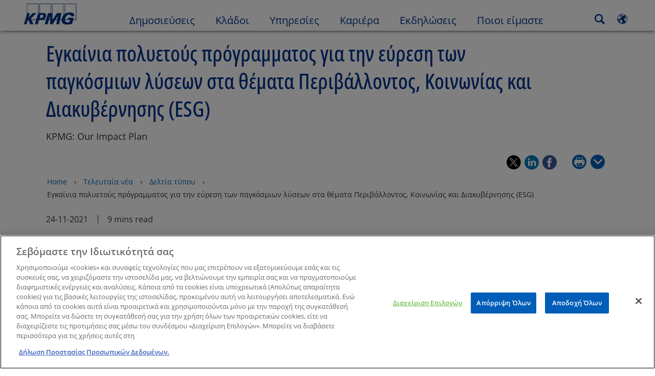

--- FILE ---
content_type: text/html
request_url: https://kpmg.com/gr/el/home/media/press-releases/2021/11/egkainia-polietous-programmatos-gia-tin-euresi-ton-pagkosmion-liseon-sta-themata-perivallontos-koinonias-kai-diakivernisis-esg.html
body_size: 53479
content:

<!DOCTYPE html>
<html lang="el-GR">
<head>
<meta http-equiv="content-type" content="text/html" charset="UTF-8"/>
<meta http-equiv="date" content="Mon, 17 Nov 2025 01:13:39 GMT"/>
<meta http-equiv="content-language" content="el-GR"/>
<meta http-equiv="content-encoding" content="text/html"/>
<meta name="description" content="KPMG: Our Impact Plan"/>
<meta charset="utf-8"/>
<meta http-equiv="X-UA-Compatible" content="IE=edge,chrome=1"/>
<link rel="preload" as="font" type="font/woff2" href="/etc/clientlibs/kpmgpublic/fonts/openSans/OpenSans-VariableFont_wdth,wght.woff2" crossorigin />
<link rel="preconnect" href="https://assets.kpmg.com" crossorigin />
<link rel="preconnect" href="https://scripts.demandbase.com" crossorigin />
<link rel="preload" href='/etc/clientlibs/kpmgpublic/pages/global.min-61c96c.js' as="script"/>
<link rel="apple-touch-icon" sizes="180x180" href="/etc/designs/default/kpmg/favicons/apple-touch-icon-180x180.png"/>
<link rel="apple-touch-icon" sizes="167x167" href="/etc/designs/default/kpmg/favicons/apple-touch-icon-167x167.png"/>
<link rel="apple-touch-icon" sizes="152x152" href="/etc/designs/default/kpmg/favicons/apple-touch-icon-152x152.png"/>
<link rel="apple-touch-icon" sizes="120x120" href="/etc/designs/default/kpmg/favicons/apple-touch-icon-120x120.png"/>
<link rel="apple-touch-icon" sizes="76x76" href="/etc/designs/default/kpmg/favicons/apple-touch-icon-76x76.png"/>
<link rel="apple-touch-icon" sizes="60x60" href="/etc/designs/default/kpmg/favicons/apple-touch-icon-60x60.png"/>
<link rel="apple-touch-icon" href="/etc/designs/default/kpmg/favicons/apple-touch-icon.png"/>
<link rel="icon" type="image/png" href="/etc/designs/default/kpmg/favicons/favicon-16x16.png" sizes="16x16"/>
<link rel="icon" type="image/png" href="/etc/designs/default/kpmg/favicons/favicon-32x32.png" sizes="32x32"/>
<link rel="icon" type="image/svg+xml" href="/etc/designs/default/kpmg/favicons/favicon-32x32.svg" sizes="32x32"/>
<link rel="icon" type="image/svg+xml" href="/etc/designs/default/kpmg/favicons/favicon-96x96.svg" sizes="96x96"/>
<link rel="icon" type="image/svg+xml" href="/etc/designs/default/kpmg/favicons/favicon-16x16.svg" sizes="16x16"/>
<link rel="icon" type="image/svg+xml" href="/etc/designs/default/kpmg/favicons/android-chrome-512x512.svg" sizes="512x512"/>
<link rel="icon" type="image/svg+xml" href="/etc/designs/default/kpmg/favicons/android-chrome-192x192.svg" sizes="192x192"/>
<link rel="icon" type="image/svg+xml" href="/etc/designs/default/kpmg/favicons/android-chrome-144x144.svg" sizes="144x144"/>
<link rel="icon" type="image/svg+xml" href="/etc/designs/default/kpmg/favicons/android-chrome-96x96.svg" sizes="96x96"/>
<link rel="icon" type="image/svg+xml" href="/etc/designs/default/kpmg/favicons/android-chrome-72x72.svg" sizes="72x72"/>
<link rel="icon" type="image/svg+xml" href="/etc/designs/default/kpmg/favicons/android-chrome-48x48.svg" sizes="48x48"/>
<link rel="icon" type="image/svg+xml" href="/etc/designs/default/kpmg/favicons/android-chrome-36x36.svg" sizes="36x36"/>
<link rel="manifest" href="/etc/designs/default/kpmg/favicons/manifest.json"/>
<link rel="mask-icon" href="/etc/designs/default/kpmg/favicons/safari-pinned-tab.svg" color="#1e49e2"/>
<link rel="shortcut icon" href="/etc/designs/default/kpmg/favicon.ico"/>
<link rel="canonical" href="https://kpmg.com/gr/el/home/media/press-releases/2021/11/egkainia-polietous-programmatos-gia-tin-euresi-ton-pagkosmion-liseon-sta-themata-perivallontos-koinonias-kai-diakivernisis-esg.html"/>
<meta name="twitter:card" content="summary_large_image"/>
<meta name="twitter:title" content="Eγκαίνια πολυετούς πρόγραμματος για την εύρεση των παγκόσμιων λύσεων στα θέματα Περιβάλλοντος, Κοινωνίας και Διακυβέρνησης (ESG)"/>
<meta name="DC.Title" content="Eγκαίνια πολυετούς πρόγραμματος για την εύρεση των παγκόσμιων λύσεων στα θέματα Περιβάλλοντος, Κοινωνίας και Διακυβέρνησης (ESG) - KPMG Greece"/>
<meta name="abstract" content="KPMG: Our Impact Plan"/>
<meta name="twitter:creator" content="@KPMG"/>
<meta name="twitter:image" content="https://assets.kpmg.com/is/image/kpmg/gr-egkainia-programmatos-sta-themata-esg-nick-vouniseas-quote:cq5dam.web.1200.600"/>
<meta http-equiv="last-modified" content="Mon, 17 Nov 2025 13:13:26 GMT"/>
<meta name="DC.Description" content="KPMG: Our Impact Plan"/>
<meta name="twitter:site" content="@KPMG"/>
<meta name="twitter:description" content="KPMG: Our Impact Plan"/>
<meta name="DC.Language" content="el-GR"/>
<meta name="DC.Date" content="2025-11-17"/>
<meta name="DC.Format" content="text/html"/>
<meta name="robots" content="index, follow"/>
<meta property="og:image" content="https://assets.kpmg.com/is/image/kpmg/gr-egkainia-programmatos-sta-themata-esg-nick-vouniseas-quote:cq5dam.web.1200.600"/>
<meta property="og:type" content="website"/>
<meta property="og:site_name" content="KPMG"/>
<meta property="og:title" content="Eγκαίνια πολυετούς πρόγραμματος για την εύρεση των παγκόσμιων λύσεων στα θέματα Περιβάλλοντος, Κοινωνίας και Διακυβέρνησης (ESG)"/>
<meta property="og:locale" content="el"/>
<meta property="og:url" content="https://kpmg.com/gr/el/home/media/press-releases/2021/11/egkainia-polietous-programmatos-gia-tin-euresi-ton-pagkosmion-liseon-sta-themata-perivallontos-koinonias-kai-diakivernisis-esg.html"/>
<meta property="og:description" content="KPMG: Our Impact Plan"/>
<script type="text/javascript">var kpmgMetaData={"KPMG_Business_Owner":"Siaravas, Alcibiades","KPMG_Short_Desc":"KPMG: Our Impact Plan","KPMG_Change_Frequency":"hourly","KPMG_Template":"/conf/kpmgpublic/settings/wcm/templates/editable-flex-template","KPMG_Article_Type":"Press Release","KPMG_Geographic_Origin_ID":"GR","KPMG_Article_ReadTime":"9","KPMG_URL":"/gr/el/home/media/press-releases/2021/11/egkainia-polietous-programmatos-gia-tin-euresi-ton-pagkosmion-liseon-sta-themata-perivallontos-koinonias-kai-diakivernisis-esg.html","KPMG_Image_Alt":"Εγκαίνια πολυετούς προγράμματος στα θέματα ESG","KPMG_Article_Primary_Format":"Page","KPMG_BANNER_FLAG":"false","KPMG_Media_Typ_Path":"Μορφές μέσων/Εικόνα,Μορφές μέσων/Εικόνα/JPG","KPMG_HTML_Copyright":"/content/kpmgpublic/platform/copyright/jcr:content/managedlistpar/copyright_210","KPMG_Article_Date":"24-Nov-2021","KPMG_Description":"KPMG: Our Impact Plan","KPMG_Persona_Path":"Προφίλ/Κοινό/Υπάλληλος KPMG,Προφίλ/Κοινό/Υπάλληλος KPMG/Επικεφαλής Συνεργάτης,Προφίλ/Κοινό/Υπάλληλος KPMG/Λογιστής,Προφίλ/Κοινό/Υπάλληλος KPMG/Σύμβουλος,Προφίλ/Πελάτες,Προφίλ/Πιθανοί Πελάτες,Προφίλ/Κοινό/Alumni/Πρώην Υπάλληλος,Προφίλ/Κοινό/Alumni/Συνταξιούχος υπάλληλος","KPMG_Article_Date_Time":"Wed Nov 24 08:24:00 UTC 2021","KPMG_Cont_Type_Path":"Τύπος περιεχομένου/ΜΜΕ,Τύπος περιεχομένου/ΜΜΕ/Ανακοινώσεις","KPMG_Persona_ID":"188760194294556087535741,61512300634653669090195,187095383849788475330835,176186475958405258917673,59205189396461572826360,60541426764903813537507,27158234320186307869390,139449169665212875190773","KPMG_Business_Owner_Group":"EL – GR – CSR","KPMG_Title":"Eγκαίνια πολυετούς πρόγραμματος για την εύρεση των παγκόσμιων λύσεων στα θέματα Περιβάλλοντος, Κοινωνίας και Διακυβέρνησης (ESG)","KPMG_Tab_Type":"Insights","KPMG_Analytics_PageName":"gr:el:home:media:press-releases:2021:11:egkainia-polietous-programmatos-gia-tin-euresi-ton-pagkosmion-liseon-sta-themata-perivallontos-koinonias-kai-diakivernisis-esg","KPMG_Abstract":"KPMG: Our Impact Plan","KPMG_Med_For_Type_ID":"139530417022481105394120,112017303830317750915542","KPMG_Document_Id":"OC01N1637828674995","KPMG_Content_Type_ID":"46151026337397824539449,25264888076684342862134","KPMG_Live_Source":"https://kpmg.com/content/kpmgpublic/master/el/home/media/press-releases/2021/11/egkainia-polietous-programmatos-euresis-pagkosmion-liseon-sta-themata-perivalontos-koinonias-kai-diakivernisis","KPMG_Live_Copy":"true","KPMG_Short_Title":"Eγκαίνια πολυετούς πρόγραμματος για την εύρεση των παγκόσμιων λύσεων στα θέματα Περιβάλλοντος, Κοινωνίας και Διακυβέρνησης (ESG)","KPMG_FONT":"variant_1","KPMG_HTML_Title":"Εγκαίνια πολυετούς προγράμματος στα θέματα ESG","KPMG_Canonical_URL":"https://kpmg.com/gr/el/home/media/press-releases/2021/11/egkainia-polietous-programmatos-gia-tin-euresi-ton-pagkosmion-liseon-sta-themata-perivallontos-koinonias-kai-diakivernisis-esg.html","KPMG_Seo_Priority":"1.0","KPMG_Template_Type":"editable-flex-template","KPMG_last_mod_rank":"1763385206643","KPMG_Image":"/content/dam/kpmg/gr/images/2021/11/gr-egkainia-programmatos-sta-themata-esg-nick-vouniseas-quote.jpg","KPMG_Blog_Topics":"","KPMG_Thought_Leadership":"false"};var appSearchConfigs={"pagination":{"page":{"current":2,"size":5}},"sortParamsMapping":{"trending":"kpmg_page_views_trending","KPMG_MOST_PLR":"kpmg_avg_time_spent","mostviewed":"kpmg_page_views","KPMG_Filter_Date":"kpmg_filter_date","relavance":"_score"},"fieldsMapping":{"contacttabs":[{"kpmg_image":{"raw":{}},"kpmg_article_date_time":{"raw":{}},"kpmg_non_decorative_alt_text":{"raw":{}},"kpmg_short_desc":{"raw":{}},"kpmg_is_rendition_optimized":{"raw":{}},"kpmg_article_readtime":{"raw":{}},"kpmg_title":{"raw":{}},"kpmg_image_alt":{"raw":{}},"kpmg_url":{"raw":{}}}],"partnerlocator":[{"kpmg_contact_fn":{"raw":{}},"kpmg_contact_ln":{"raw":{}},"kpmg_contact_job_ttl":{"raw":{}},"kpmg_url":{"raw":{}}}],"toppicks":[{"kpmg_image":{"raw":{}},"kpmg_template":{"raw":{}},"kpmg_primary_tag":{"raw":{}},"kpmg_short_title":{"raw":{}},"kpmg_non_decorative_alt_text":{"raw":{}},"kpmg_short_desc":{"raw":{}},"kpmg_article_type":{"raw":{}},"kpmg_article_primary_format":{"raw":{}},"kpmg_is_rendition_optimized":{"raw":{}},"kpmg_article_readtime":{"raw":{}},"kpmg_image_alt":{"raw":{}},"kpmg_url":{"raw":{}}}],"blog":[{"kpmg_image":{"raw":{}},"kpmg_description":{"raw":{}},"kpmg_blog_topics":{"raw":{}},"kpmg_short_desc":{"raw":{}},"kpmg_non_decorative_alt_text":{"raw":{}},"kpmg_blog_date":{"raw":{}},"kpmg_is_rendition_optimized":{"raw":{}},"kpmg_article_readtime":{"raw":{}},"kpmg_title":{"raw":{}},"kpmg_image_alt":{"raw":{}},"kpmg_url":{"raw":{}}}],"relatedcontent":[{"kpmg_image":{"raw":{}},"kpmg_non_decorative_alt_text":{"raw":{}},"kpmg_short_desc":{"raw":{}},"kpmg_article_type":{"raw":{}},"kpmg_is_rendition_optimized":{"raw":{}},"kpmg_title":{"raw":{}},"kpmg_image_alt":{"raw":{}},"kpmg_url":{"raw":{}},"kpmg_template_type":{"raw":{}}}],"contactcarousel":[{"kpmg_image":{"raw":{}},"kpmg_non_decorative_alt_text":{"raw":{}},"kpmg_cont_mem_firm":{"raw":{}},"kpmg_contact_job_ttl":{"raw":{}},"kpmg_title":{"raw":{}},"kpmg_contact_fn":{"raw":{}},"kpmg_suffix":{"raw":{}},"kpmg_contact_ln":{"raw":{}},"kpmg_contact_mn":{"raw":{}},"kpmg_contact_city":{"raw":{}},"kpmg_salutation":{"raw":{}},"kpmg_state":{"raw":{}},"kpmg_short_desc":{"raw":{}},"kpmg_is_rendition_optimized":{"raw":{}},"kpmg_image_alt":{"raw":{}},"kpmg_url":{"raw":{}}}],"articlecarousel":[{"kpmg_image":{"raw":{}},"kpmg_contact_fn":{"raw":{}},"kpmg_contact_ln":{"raw":{}},"kpmg_short_title":{"raw":{}},"kpmg_article_date_time":{"raw":{}},"kpmg_contact_country":{"raw":{}},"kpmg_non_decorative_alt_text":{"raw":{}},"kpmg_short_desc":{"raw":{}},"kpmg_is_rendition_optimized":{"raw":{}},"kpmg_image_alt":{"raw":{}},"kpmg_url":{"raw":{}}}],"articlequery":[{"kpmg_image":{"raw":{}},"kpmg_description":{"raw":{}},"kpmg_filter_date":{"raw":{}},"kpmg_banner_flag":{"raw":{}},"kpmg_primary_tag":{"raw":{}},"kpmg_article_date":{"raw":{}},"kpmg_non_decorative_alt_text":{"raw":{}},"kpmg_article_readtime":{"raw":{}},"kpmg_title":{"raw":{}},"kpmg_article_date_time":{"raw":{}},"kpmg_page_views":{"raw":{}},"kpmg_tab_type":{"raw":{}},"kpmg_short_desc":{"raw":{}},"kpmg_avg_time_spent":{"raw":{}},"kpmg_is_rendition_optimized":{"raw":{}},"kpmg_article_primary_format":{"raw":{}},"kpmg_article_type":{"raw":{}},"kpmg_image_alt":{"raw":{}},"kpmg_url":{"raw":{}},"kpmg_template_type":{"raw":{}},"kpmg_sl_gl_id":{"raw":{}}}],"trendinglistnew":[{"kpmg_image":{"raw":{}},"kpmg_description":{"raw":{}},"kpmg_article_date_time":{"raw":{}},"kpmg_non_decorative_alt_text":{"raw":{}},"kpmg_is_rendition_optimized":{"raw":{}},"kpmg_title":{"raw":{}},"kpmg_image_alt":{"raw":{}},"kpmg_url":{"raw":{}}}],"latestthinking":[{"kpmg_image":{"raw":{}},"kpmg_description":{"raw":{}},"kpmg_non_decorative_alt_text":{"raw":{}},"kpmg_is_rendition_optimized":{"raw":{}},"kpmg_title":{"raw":{}},"kpmg_image_alt":{"raw":{}},"kpmg_url":{"raw":{}}}],"broader":[{"kpmg_description":{"raw":{}},"kpmg_banner_flag":{"raw":{}},"kpmg_primary_tag":{"raw":{}},"kpmg_article_date":{"raw":{}},"kpmg_contact_job_ttl":{"raw":{}},"kpmg_title":{"raw":{}},"kpmg_contact_city":{"raw":{}},"kpmg_event_start_time":{"raw":{}},"kpmg_article_date_time":{"raw":{}},"kpmg_tab_type":{"raw":{}},"kpmg_short_desc":{"raw":{}},"kpmg_image_alt":{"raw":{}},"kpmg_url":{"raw":{}},"kpmg_template_type":{"raw":{}},"kpmg_image":{"raw":{}},"kpmg_non_decorative_alt_text":{"raw":{}},"kpmg_article_readtime":{"raw":{}},"kpmg_contact_fn":{"raw":{}},"kpmg_contact_ln":{"raw":{}},"kpmg_event_type":{"raw":{}},"kpmg_contact_country":{"raw":{}},"kpmg_is_rendition_optimized":{"raw":{}},"kpmg_article_primary_format":{"raw":{}},"kpmg_article_type":{"raw":{}},"kpmg_event_startdate":{"raw":{}}}],"listing":[{"kpmg_title":{"raw":{}},"kpmg_url":{"raw":{}}}],"shorter":[{"kpmg_image":{"raw":{}},"kpmg_description":{"raw":{}},"kpmg_banner_flag":{"raw":{}},"kpmg_primary_tag":{"raw":{}},"kpmg_article_date":{"raw":{}},"kpmg_non_decorative_alt_text":{"raw":{}},"kpmg_title":{"raw":{}},"kpmg_short_desc":{"raw":{}},"kpmg_is_rendition_optimized":{"raw":{}},"kpmg_article_primary_format":{"raw":{}},"kpmg_article_type":{"raw":{}},"kpmg_image_alt":{"raw":{}},"kpmg_url":{"raw":{}},"kpmg_template_type":{"raw":{}}}]},"facets":{"All_Global":["kpmg_topic_path_facet","kpmg_filter_year","kpmg_geo_rel_path_facet","kpmg_ind_path_loc_facet","kpmg_service_pth_loc_facet"],"Insights_Global":["kpmg_filter_year","kpmg_ind_path_facet","kpmg_service_path_facet","kpmg_topic_path_facet","kpmg_geo_rel_path_facet"],"People_Local":["kpmg_filter_year","kpmg_ind_path_loc_facet","kpmg_service_pth_loc_facet","kpmg_topic_path_facet","kpmg_cont_mem_firm"],"All_Local":["kpmg_topic_path_facet","kpmg_filter_year","kpmg_geo_rel_path_facet","kpmg_ind_path_loc_facet","kpmg_service_pth_loc_facet"],"Insights_Local":["kpmg_filter_year","kpmg_geo_rel_path_facet","kpmg_ind_path_loc_facet","kpmg_service_pth_loc_facet","kpmg_topic_path_facet"],"Events_Local":["kpmg_filter_year","kpmg_ind_path_loc_facet","kpmg_service_pth_loc_facet","kpmg_topic_path_facet","kpmg_geo_rel_path_facet"],"PressReleases_Global":["kpmg_filter_year","kpmg_ind_path_facet","kpmg_service_path_facet","kpmg_topic_path_facet","kpmg_geo_rel_path_facet"],"PressReleases_Local":["kpmg_filter_year","kpmg_geo_rel_path_facet","kpmg_ind_path_loc_facet","kpmg_service_pth_loc_facet","kpmg_topic_path_facet"],"People_Global":["kpmg_filter_year","kpmg_cont_mem_firm","kpmg_ind_path_facet","kpmg_service_path_facet","kpmg_topic_path_facet"],"Events_Global":["kpmg_filter_year","kpmg_geo_rel_path_facet","kpmg_ind_path_facet","kpmg_service_path_facet","kpmg_topic_path_facet"],"Blogs_Global":["kpmg_blog_topics","kpmg_filter_year","kpmg_geo_rel_path_facet","kpmg_topic_path_facet","kpmg_ind_path_facet","kpmg_service_path_facet"],"Blogs_Local":["kpmg_blog_topics","kpmg_filter_year","kpmg_geo_rel_path_facet","kpmg_ind_path_loc_facet","kpmg_service_pth_loc_facet","kpmg_topic_path_facet"]}};var appSearchClientEnv="";var isadmactive="true";var kpmgAssetDomain="https:\/\/assets.kpmg.com";var calanderProperties={"longMonths":["Ιανουάριος","Φεβρουάριος","Μάρτιος","Απρίλιος","Μάϊος","Ιούνιος","Ιούλιος","Αύγουστος","Σεπτέμβριος","Οκτώβριος","Νοέμβριος","Δεκέμβριος"],"shortMonths":["Ιαν","Φεβ","Μάρ","Απρ","Μάι","Ιούν","Ιούλ","Αυγ","Σεπ","Οκτ","Νοέ","Δεκ"],"timeMeridiems":["AM","PM"]};var dateFormatProperties={"showMeridiem":false,"transformations":{"dayType":"dd","monthType":"mm","hourType":"HH","monthCase":"cc","yearType":"y"},"timeSeparator":".","fields":[{"item1":"day"},{"item2":"month"},{"item3":"year"}],"separators":[{"item1":"-"},{"item2":"-"},{"item3":""}]};var kpmgDateFormat="dd.mm.yyyy:European Standard";var kpmgDateSeperator1='\u002D';var kpmgDateSeperator2='\u002D';var kpmgDateSeperator3='';var KPMG=KPMG||{};var isAuthor=false;var searchFacetsFlag=true;if(navigator.userAgent.match(/iPad/i)===null){var meta;meta=document.createElement('meta');meta.name="viewport";meta.id='kpmgViewport';meta.content="width=device-width, initial-scale=1.0, user-scalable=1.0";document.getElementsByTagName("head")[0].appendChild(meta);}
if(navigator.userAgent.match(/iPhone/i)){var meta;meta=document.createElement('meta');meta.name="viewport";meta.id='kpmgViewport';meta.content="width=device-width, initial-scale=1.0, user-scalable=no";document.getElementsByTagName("head")[0].appendChild(meta);}</script>
<script type="application/ld+json">
            {"itemListElement":[{"item":{"image":"https://assets.kpmg.com/content/dam/kpmg/gr/images/2023/12/gr-kpmg-logo-new-branding.jpg/jcr:content/renditions/original","name":"Home","@id":"https://kpmg.com/gr/el/home.html"},"@type":"ListItem","position":1},{"item":{"image":"https://assets.kpmg.com/content/dam/kpmg/images/2015/01/kpmg-enterance.jpg/jcr:content/renditions/original","name":"&Tau;&epsilon;&lambda;&epsilon;&upsilon;&tau;&alpha;ί&alpha; &nu;έ&alpha;","@id":"https://kpmg.com/gr/el/home/media.html"},"@type":"ListItem","position":2},{"item":{"image":"https://assets.kpmg.com/content/dam/kpmg/images/2015/01/article-report-laptop.jpg/jcr:content/renditions/original","name":"&Delta;&epsilon;&lambda;&tau;ί&alpha; &tau;ύ&pi;&omicron;&upsilon;","@id":"https://kpmg.com/gr/el/home/media/press-releases.html"},"@type":"ListItem","position":3},{"item":{"image":"https://assets.kpmg.com/content/dam/kpmg/gr/images/2021/11/gr-egkainia-programmatos-sta-themata-esg-nick-vouniseas-quote.jpg/jcr:content/renditions/original","name":"E&gamma;&kappa;&alpha;ί&nu;&iota;&alpha; &pi;&omicron;&lambda;&upsilon;&epsilon;&tau;&omicron;ύ&sigmaf; &pi;&rho;ό&gamma;&rho;&alpha;&mu;&mu;&alpha;&tau;&omicron;&sigmaf; &gamma;&iota;&alpha; &tau;&eta;&nu; &epsilon;ύ&rho;&epsilon;&sigma;&eta; &tau;&omega;&nu; &pi;&alpha;&gamma;&kappa;ό&sigma;&mu;&iota;&omega;&nu; &lambda;ύ&sigma;&epsilon;&omega;&nu; &sigma;&tau;&alpha; &theta;έ&mu;&alpha;&tau;&alpha; &Pi;&epsilon;&rho;&iota;&beta;ά&lambda;&lambda;&omicron;&nu;&tau;&omicron;&sigmaf;, &Kappa;&omicron;&iota;&nu;&omega;&nu;ί&alpha;&sigmaf; &kappa;&alpha;&iota; &Delta;&iota;&alpha;&kappa;&upsilon;&beta;έ&rho;&nu;&eta;&sigma;&eta;&sigmaf; (ESG)","@id":"https://kpmg.com/gr/el/home/media/press-releases/2021/11/egkainia-polietous-programmatos-gia-tin-euresi-ton-pagkosmion-liseon-sta-themata-perivallontos-koinonias-kai-diakivernisis-esg.html"},"@type":"ListItem","position":4}],"@type":"BreadcrumbList","@context":"http://schema.org/"}
    </script>
<script type="application/ld+json">
            {"datePublished":"2021-11-24T10:24:00.000+02:00","image":{"@type":"ImageObject","width":1200,"url":"https://assets.kpmg.com/content/dam/kpmg/gr/images/2021/11/gr-egkainia-programmatos-sta-themata-esg-nick-vouniseas-quote.jpg/jcr:content/renditions/original","height":600},"@type":"NewsArticle","author":[],"publisher":{"@type":"organization","name":"KPMG","logo":{"@type":"ImageObject","url":"https://assets.kpmg.com/content/dam/kpmg/xx/images/2018/07/kpmg-logo.jpg"}},"@context":"http://schema.org","headline":"E&gamma;&kappa;&alpha;ί&nu;&iota;&alpha; &pi;&omicron;&lambda;&upsilon;&epsilon;&tau;&omicron;ύ&sigmaf; &pi;&rho;ό&gamma;&rho;&alpha;&mu;&mu;&alpha;&tau;&omicron;&sigmaf; &gamma;&iota;&alpha; &tau;&eta;&nu; &epsilon;ύ&rho;&epsilon;&sigma;&eta; &tau;&omega;&nu; &pi;&alpha;&gamma;&kappa;ό&sigma;&mu;&iota;&omega;&nu; &lambda;ύ&sigma;&epsilon;&omega;&nu; &sigma;&tau;&alpha; &theta;έ&mu;&alpha;&tau;&alpha; &Pi;&epsilon;&rho;&iota;&beta;ά&lambda;&lambda;&omicron;&nu;&tau;&omicron;&sigmaf;, &Kappa;&omicron;&iota;&nu;&omega;&nu;ί&alpha;&sigmaf; &kappa;&alpha;&iota; &Delta;&iota;&alpha;&kappa;&upsilon;&beta;έ&rho;&nu;&eta;&sigma;&eta;&sigmaf; (ESG)"}
    	</script>
<script type="text/javascript">window.regexValues=window.regexValues||{nameJs:"[0\u002D9|\x22~`!@#$%^\x26()_={}[\\]:;\x27,.<>+*\\\/\\\\?]"?new RegExp("[0\u002D9|\x22~`!@#$%^\x26()_={}[\\]:;\x27,.<>+*\\\/\\\\?]"):"",cityJs:""?new RegExp(""):"",emailJs:"^([a\u002DzA\u002DZ0\u002D9.+_\u002D]*@([0\u002D9a\u002DzA\u002DZ][\u002D\\w]*[0\u002D9a\u002DzA\u002DZ]\\.)+[a\u002DzA\u002DZ]{2,9})$"?new RegExp("^([a\u002DzA\u002DZ0\u002D9.+_\u002D]*@([0\u002D9a\u002DzA\u002DZ][\u002D\\w]*[0\u002D9a\u002DzA\u002DZ]\\.)+[a\u002DzA\u002DZ]{2,9})$"):"",phoneJs:""?new RegExp(""):"",cnameJs:""?new RegExp(""):"",roleJs:""?new RegExp(""):"",messageJs:"^[^%{}<>]+$"?new RegExp("^[^%{}<>]+$"):"",};</script>
<link rel="stylesheet" href='/etc/clientlibs/kpmgpublic/global/css/global-9d6fcf.css'/>
<script type="text/javascript">window.kpmgPath=window.location.pathname.toLowerCase();var preferredSite='';function getCookie(cname){var name=cname+"=";var cArray=document.cookie.split(';');for(var i=0;i<cArray.length;i++){var c=cArray[i];while(c.charAt(0)==' '){c=c.substring(1);}
if(c.indexOf(name)==0){preferredSite=c.substring(name.length,c.length);preferredSite=preferredSite.indexOf(".html")>-1?preferredSite:"";return true;}}}
if(window.kpmgPath==="/xx/en/home.html"&&document.referrer===""){getCookie("p_source");if(preferredSite.length>0&&preferredSite!=="/xx/en/home.html"){var geoUserSite=encodeURI(preferredSite)
window.location=geoUserSite;}}
window.kpmgPersonalize=window.kpmgPersonalize||{hideLogicTree:false,displayNameFormat:"",isPersonalize:false,isSitePersonalize:false,isPageTagsFlagEnabled:false,isContentRefreshEnabled:false,isPPC:false,firstnameLastnameSwitch:false,isBlog:false,blogHomePage:"",blogPath:""||"blogs",blogResultCount:"90"||"0",userAccInfoExpiry:24,fetchDataAndPersonalize:null,getCaptchaKey:"6LfauzAUAAAAAKtLWpawmB\u002DD5LslW_V5ul7Q_dUM",isCaptchaEnabled:"true",downloadDataExpiryWindow:24,resendVerifyEmailDefaultTime:"60",db:{CDCWrapper:null,data:null,},mapping:{url:""},snp:{url:"",timeout:0,data:null,params:{languageCode:"el"||"en",countryCode:"gr"||"xx",sortType:"",sortTypeKey:"",tagCategory:"",timeBoxParameter:""}},registrationPromoOverlay:{revisitCounter:"3",returnWindowInMinutes:"30",returnWindowInDays:"14"},misc:{isAuthor:false,ageVerificationReq:false,isSitePersonalizeAndRhfEnabled:""||false,dashboardLimitNo:0,triggerRefreshFeedback:0,triggerHideFeedback:0,cellLevelCombinedHideRefresh:0,rejectedListLimit:0,locationNavigatorPage:"",RfpFormLocationSelector:""},i18n:{gigyaMsgs:{kpmg_sign_up_header:"Sign up with an existing account",kpmg_sign_up_text:"Get started by using an existing social media account or fill in the fields below to gain access to articles, research and resources.",kpmg_already_have_an_account:"Already have an account?",kpmg_log_in:"Log in",kpmg_learn_more:"Learn more",kpmg_create_an_account:"Create an account",kpmg_required:"Required",kpmg_info_email:"This email address will be used when logging into your KPMG account.",kpmg_info_password:"Password must contain at least 8 characters including 1 number, 1 upper\u002Dcase, 1 lower\u002Dcase letter.",kpmg_privacy_statement_text:"I acknowledge that I have read and understood the terms stated in the",kpmg_privacy_statement_link_text:"KPMG Online Privacy Statement",kpmg_captcha_text:"Please confirm your registration by entering the two words in the field below, separated by a space.",kpmg_cancel:"Cancel",kpmg_continue:"Continue",kpmg_social_sign_in_header:"Signed in with",kpmg_social_sign_in_text:"You are signed in with the social account that you registered with",kpmg_cancel_registration_header:"Cancel Registration?",kpmg_cancel_registration_text:"Are you sure you want to cancel your registration?",kpmg_go_back:"Go Back",kpmg_registration_done_header:"Thank You For Registering.",kpmg_thank_you_text:"Thank you for registering. You can explore your dashboard or you can return to the article you just saved.",kpmg_go_to_mykpmg:"Go to dashboard",kpmg_return_to_my_article:"Return to my article",kpmg_error_tc_authored_msg_tc1:"Παρακαλώ επιβεβαιώστε ότι αναγνωρίζετε την ηλεκτρονική δήλωση προστασίας ιδιωτικού απορρήτου",kpmg_error_tc_authored_msg_tc2:"Please select this checkbox to continue.",kpmg_error_tc_authored_msg_tc3:"Please select this checkbox to continue.",kpmg_privacy_acceptance_error_msg_tc1:"Παρακαλώ επιβεβαιώστε ότι αναγνωρίζετε την ηλεκτρονική δήλωση προστασίας ιδιωτικού απορρήτου",kpmg_welcome_back:"Welcome back, ",kpmg_sign_in_header:"Sign in with an existing account",kpmg_not_yet_registered:"Not yet registered?",kpmg_use_your_kpmg_login_credentials:"Use your KPMG login credentials",kpmg_i_forgot_my_password:"I forgot my password",kpmg_keep_me_signed_in:"Keep me signed in",kpmg_forgot_password_header:"Please enter your email address to reset your password.",kpmg_forgot_password_text:"Please enter your email address to reset your password.",kpmg_reset_password:"Reset Password",kpmg_forgot_password_thank_you_text:"Thank you. If the email address provided is registered with KPMG, we will send an email containing a link to reset your password.",kpmg_return_to_login:"Return to login",kpmg_info_password_first:"Password must contain at least:",kpmg_info_password_second:"8 characters including 1 number, 1 upper\u002Dcase, 1 lower\u002Dcase letter and must be different from the previous 5 passwords.",kpmg_reset_password_thank_you_text:"Thank you. Your password has been reset.",kpmg_too_many_failed_attempts_header:"Too Many Failed Attempts",kpmg_too_many_failed_attempts_text:"Your account has been locked for 24 hours. You may wish to reset your password.",account_is_disabled:"Account is disabled",account_temporarily_locked_out:"Account temporarily locked out",and:"and",available:"Available",checking:"Checking",choose_file:"Choose File",email_address_is_invalid:"E\u002Dmail address is invalid.",email_already_exists:"Email already exists",fair:"Fair",invalid_fieldname:"Invalid %fieldname",invalid_login_or_password:"Invalid login or password",invalid_username_or_password:"Invalid username or password",login_identifier_exists:"Login identifier exists",maximum_size_of_3mb:"Maximum size of 3MB.",no_file_chosen:"No file chosen",not_available:"Not available",num_characters_total:"%num characters",num_of_the_following_groups:"%num of the following: An uppercase letter, a lowercase letter, a number, a special symbol",password_does_not_meet_complexity_requirements:"Password does not meet complexity requirements",password_must_contain_at_least:"Password must contain at least",password_strength_colon:"Password must contain at least:",passwords_do_not_match:"Passwords do not match",old_password_cannot_be_the_same_as_new_password:"New Password should be different than previous 5 passwords",please_enter_a_valid_fieldname:"Please enter a valid %fieldname",please_enter_fieldname:"Please enter %fieldname",profilePhoto_fileSizeError:"Photo format: JPG\/GIF\/PNG. Size: up to 3MB.",sorry_we_are_not_able_to_process_your_registration:"Sorry, we are not able to process your registration",strong:"Strong",there_are_errors_in_your_form_please_try_again:"There are errors in your form, please try again",there_is_no_user_with_that_username_or_email:"There is no user with that username or email",these_passwords_do_not_match:"These passwords do not match",this_field_is_required:"This field is required",too_weak:"Too weak",unique_identifier_exists:"Unique identifier exists",username_already_exists:"Username already exists",very_strong:"Very strong",weak:"Weak",wrong_password:"Wrong password",your_age_does_not_meet_the_minimal_age_requirement:"Your age does not meet the minimal age requirement (13+) for this site",kpmg_salutation:"Salutation",managesubscriptions:"To manage your subscriptions, click here"},customMsgs:{gigya_error_primary_action:"OK",gigya_error_title:"We\x27re sorry",gigya_account_disabled_error_title:"We\x27re sorry",gigya_account_disabled_error_primary_action:"OK",gigya_error_description:"Service is temporarily unavailable. Our engineers are working to resolve the issue.",gigya_account_disabled_error_description:"This account is disabled",gigya_cookies_disabled_error_description:"We cannot complete your request because third\u002Dparty cookies are currently disabled in your browser. We use third\u002Dparty cookies to provide the best browsing experience. Please check your browser settings and enable third\u002Dparty cookies to perform this action.",gigya_name_validation_error_message:"Special characters and numbers are not supported.",kpmg_error_numbervalidation:"Only numbers are supported",kpmg_placeholder_first_name:"First Name",kpmg_placeholder_last_name:"Last name",kpmg_placeholder_email:"Email",kpmg_placeholder_password:"Password",kpmg_placeholder_confirm_password:"Confirm Password",kpmg_placeholder_company_optional:"Εταιρεία (προαιρετικό)",kpmg_placeholder_select_country:"Select Country \/ Location",toppicksfor:"Top picks for",you:"you",items:"items",remove:"Remove",yes:"Yes",no:"No",organization:"Organisation",quicksavedlist:"Quick Saved List",urllink:"URL Link",verify_email_err_title:"Email already sent",verify_email_err_desc:"Verification email already sent. Please check your mail.",verify_email_congrats_title:"Congratulations",verify_email_congrats_desc:"Your email has been verified. Now you can enjoy all personalized content kpmg.com has to offer.",office_locator_geolocation_error:"Error finding the Geo location",office_locator_nocities_error:"No Cities Found for the region\/location selected",office_locator_noresults_error:"No results found for the search performed",showanotherarticle:"Show me another article",dontshowarticleagain:"Don\x27t show this article again",updatemypreferences:"Update my preferences",addtolibrary:"Add to library",refreshcontent:"Refresh content",share:"Share",readMore:"Γρήγορη ματιά",or_divider_text:"OR",cross_site_error_title:"Error subscribing for newsletter",cross_site_error_description:"This subscription does not belong to the original country you are registered with.",deleteThisList:"Delete this list",editYourListName:"Edit your list name",shareThisList:"Share this list",move:"Move",delete:"Delete",placeholdertextforfiltersubscriptions:"Filter subscriptions based on your interests",selectedinterestslist:"Selected interests:",onboardingbasedsubscriptiontitle:"Subscriptions you are interested in:",interestsbasedsubscriptiontitle:"Subscriptions related to your interests:",subscriptionsinterestedintitle:"Subscriptions you may also be interested in:",registrationPromoTitle:"Want the latest KPMG {tag_name} content?",registrationPromoDescription:"Register now and set up your personalized dashboard around {tag_name} and all the other topics that interest you.",noArticleErrorTitle:"error",noArticleErrorMessage:"The articles in this list are no longer available for viewing.",noArticleErrorDetail:"Please use the following link to",noArticleErrorDetail1:"return to home page,",noArticleErrorDetail2:"or use the sites search feature.",searchLabel:"search",searchLibList:"Search list of libraries",libraryListDeleteThisArticle:"Delete this article",libraryListDeleteThisArticleDescription:"Are you sure you want to delete this article?",libraryListSuccessDescription:"delete successful.",libraryListDeleteIt:"Yes, delete",libraryListNotlongeravailable:"Articles no longer available for viewing",libraryListArticlenolongeravailabledescription:"An article was no longer available for viewing.",kpmgLibraryListArticleWasRemovedFromLabel:"Was removed from",libraryListMobilenolongeravlbl:"is no longer available for viewing.",libraryListArtitwasremovedfrom:"It was removed from",libraryListArticlesnolongeravailabledescription:"The following articles are no longer available for viewing",libraryListShareThisListDescription:"Copy and paste this url to share it.",libraryListCopy:"Copy",libraryListCancel:"Cancel",libraryListMovearticle:"Move this article to another list",libraryListInstrutiontext:"You can save this article to your library or you can save it to a specific list in your library.",libraryListAlreadysaved:"Already Saved",libraryListAlreadysavedarticle:"You\x27ve already saved this article to",libraryListChoosealist:"Choose a list",libraryListCreatealist:"Create a list",libraryListThatNameIsTaken:"List Name Already Exists",libraryListEmpty:"Invalid list name",libraryListSave:"Save",libraryListEnternewlist:"Enter new list name",libraryListAddtolibraryoverlayCancel:"Cancel",libraryListCancel1:"Cancel",createAList:"Create a list",createsuccessdescription:"List created successfully",listmanagementsave:"Save",deleteThisListDescription:"If you delete this list, you will lose all the articles saved in it. Are you sure you want to delete this list?",keepIt:"No, keep it",editsuccessdescriptionmobile:"The name change was successful.",namechanges:"Name changed",listnamechanged:"The list name has been successfully changed",copySuccessDescription:"URL copied to clipboard.",copyFailedClipboardAccessDenied:"Could not copy url. Allow webpage to access clipboard.",formbuilderCongratsTitle:"Thank you",formbuilderCongratsDescription:"You have successfully registered.",formbuilderCongratsClose:"Close",expiredtokenmodaltitle:"Your token has been expired",expiredtokenmodaldescription:"The token has expired. Please complete registration to gain access to the content.",expiredtokenmodalclosebutton:"Close",addMoreInterestsTitle:"Add more interests to your profile",addTagToInterests:"Add tag to Profile Interests",saveInterestTitle:"Want to save this interest?",search:"Αναζήτηση",close:"Close",resentemail:"We\x27ve sent another confirmation message to:",verifyemaillabel:"Verify Email",resendconfirmation:"Resend verification email",logoutinfo:"You\x27ve logged out",logoutdescription:"You\x27ve successfully logged out. You will now be taken to the Home Page.",verifyemail:"Please verify your email address to continue accessing your account.",interestsSearchPlaceholder:"enter your interest terms here",interestsAlreadySelected:"already selected \u002D manage your interests to remove",interestsSave:"Save",verifyEmailClose:"Close",profileChangesSaved:"Change saved",profileChangesSavedSuccessfully:"Your changes have been successfully saved.",minReadTime:"READ_TIME min read",minsReadTime:"READ_TIME mins read",officeLocationFax:"Φαξ",officeLocationTel:"Τηλ",officeLocationNoResults:"No matching results found for",officeLocationsSearchTerm:"",searchResultsCopyOne:"",agreeLabel:"I agree to KPMG online privacy statement",expand:"expand",collapse:"collapse",addedtolibrary:"Added to Library",articleposteddate:"Article Posted date",relatedarticles:"Related Articles",moreoptions:"More Options",closeyourrecommendations:"Close your recommendations",wasaddedtothelistoflists:"was added to the list of lists",removedfromthelist:"Removed from the list",sectionfilters:"Section Filters",closeandreturntohomepage:"Close and return to home page",current:"current",completed:"completed",returntohomepage:"and return to the home page",belowsubscriptions:"once it is checked the below subscriptions will be available.",suggestthesubscriptions:"On selection of a suggestion the subscriptions list present below will be filtered.",openinanewwindow:"Opens in a new window",blogposts:"blog posts",category:"category",enableordisable:"enable or disable",articles:"articles",country:"Country",selected:"this post is interesting. selected",deselected:"this post is interesting. deselected",profileprogress:"Your profile is <%> complete",profilecompleted:"Congratulations, your profile is now complete!",completeprofile:"Complete your profile",addinterests:"Add interests",addsubscriptions:"Add subscriptions",starticon:"Gated content exclusive to KPMG members",yourinterests:"Your Interests",suggestmorecta:"Suggest More",alertmessage1:"Delete interest",alertdescription1:"Pinned articles will be removed once deleted",alertmessage2:"A maximum of 5 pinned articles allowed",alertmessagetitle:"Maximum Pins Reached",viewgatedcontentcta:"View Gated Content",nonewcontent:"No new content at this time.",viewallsubscriptionscta:"View All Subscriptions",gcsectiontitle:"Gated Content Section: Title",gcsectiondescription:"Gated Content Section: Description",hidegatedcontent:"Hide Gated Content",emptygatedcontentdescription:"It appears you have not yet subscribed to any such gated content.",articlesTwoFour:"articles",articlesFive:"articles",listsTwoFour:"Lists",listsFive:"Lists"}},pagesInfo:{interests:{isActive:false,reqLogin:true,redirectTo:"../user/login.html"},myaccount:{isActive:false,reqLogin:true,redirectTo:"../user/login.html"},dashboard:{isActive:false,reqLogin:true,redirectTo:"/user/login.html"},library:{isActive:false,reqLogin:true,redirectTo:"../user/login.html"},communicationpreference:{isActive:false,reqLogin:true,redirectTo:"../../user/login.html"},privacypreference:{isActive:false,reqLogin:true,redirectTo:"../../user/login.html"}},urlmapping:{learnMore:"",addtolib:"",feedback:"",fgeCongrats:"",fgeError:"",resetPassword:"",isUserRegistrationOverlayExists:"false"}};window.kpmgPersonalize.db.CDCWrapper=function(dbData){var eventObj=null;window.kpmgPersonalize.db.data=dbData;Dmdbase_CDC.callback(dbData);if(digitalData){digitalData.user.ipAddress=dbData.ip;}
try{eventObj=new Event("dbData.received");}
catch(error){eventObj=document.createEvent("Event");eventObj.initEvent("dbData.received",false,false);}
document.dispatchEvent(eventObj);};window.__gigyaConf=window.__gigyaConf||{};window.__gigyaConf.customLang=window.kpmgPersonalize.i18n.gigyaMsgs;</script>
<link rel="stylesheet" href='/etc/clientlibs/kpmgpublic/editable-flex-template/css/editable-flex-template-8d195f.css'/>
<meta name="msapplication-TileColor" content="#1e49e2"/>
<meta name="msapplication-TileImage" content="/etc/designs/default/kpmg/favicons/mstile-144x144.svg"/>
<meta name="msapplication-config" content="/etc/designs/default/kpmg/favicons/browserconfig.xml"/>
<meta name="theme-color" content="#1e49e2"/>
<title>Εγκαίνια πολυετούς προγράμματος στα θέματα ESG - KPMG Greece</title>
<link rel="stylesheet" type="text/css" href="/content/dam/kpmg/others/css/privacy_fix.css"/>
<script type="text/javascript" src='/etc/clientlibs/kpmgpublic/global/js/updateLoadedPartialHeader-322c7b.js'></script>
<meta name="template" content="editable-flex-template"/>
<meta name="viewport" content="width=device-width, initial-scale=1"/>
<link rel="stylesheet" href="/etc.clientlibs/kpmgxfsite/clientlibs/clientlib-base.css" type="text/css">
<link rel="stylesheet" href="/etc.clientlibs/kpmgxfsite/clientlibs/clientlib-dependencies.css" type="text/css">
<link rel="stylesheet" href="/etc.clientlibs/kpmgxfsite/clientlibs/clientlib-site.css" type="text/css">
<style>.outer{margin:0px}.button{border:2px solid #483698;border-left:8px;border-style:solid;border-left-color:#00338d;width:100%;height:100%;display:block;background:linear-gradient(to right,#00338d 50%,white 50%);background-size:200% 200%;background-position:right bottom;transition:all .4s ease-out}.button:hover{background-position:left bottom;text-decoration:none}.text{text-align:left;margin:10px 10px 10px 10px!important;font-family:'Open Sans',Arial,Helvetica,sans-serif;font-size:2.4rem;line-height:1.3;font-weight:400;margin:8px 0;color:#00338d!important;transition:all .4s ease-out;display:block;padding:100px 10px;text-decoration:none}.outer a:hover{text-decoration:none!important}.text:hover{color:#fff!important}@media only screen and (max-width:640px){.text{font-size:2.4rem;padding:10px 10px;text-decoration:none}}</style></head>
<body class="base-editable-template-page page basicpage">
<div class="template">
<div id="gig_showSimpleShareUI" class="gig-simpleShareUI fixed-and-off-page">
<div class="gig-simpleShareUI-inner">
<span class="icon-gig-simpleShareUI-closeButton">
<span class="sr-only">close</span>
</span>
<div class="gig-simpleShareUI-caption">
<div class="gig-simpleShareUI-caption-text">Share with your friends</div>
</div>
<div id="show-share-bar-container" class="gig-simpleShareUI-content">
</div>
</div>
</div>
<header class="global-navigation">
<div id="navigation-v2-data" class="bs5" style="position:fixed" data-site-info='{
		"assetsDomain": "https://assets.kpmg.com",
		"isAuthor": false,
		"isPersonalized": false,
		"isTemplatePersonalized": false,
		"isBlog":  false 
	}'>
<!-- LOGO -->
<div id="navigation-v2-data-logo" data-logo='{
			  "imgURL": "/is/image/kpmg/kpmg-logo-1",
			  "altText": "KPMG logo",
			  "linkURL": "/gr/el/home.html"
		}'>
</div>
<!-- Blog header data -->
<!-- NABAR-NAV -->
<div id="navigation-v2-data-navbar-nav" data-navbar-nav='{
			"insights": {
				"id": "insights-flyout",
				"i18nLabel": 	" Δημοσιεύσεις ",
				"linkURL" : 	"/gr/el/home/insights.html"
			},
			"industries": {
				"id": "industries-flyout",
				"i18nLabel": " Κλάδοι ",
				"linkURL" : "/gr/el/home/industries.html"
			},
			"services": {
				"id": "services-flyout",
				"i18nLabel": " Υπηρεσίες ",
				"linkURL": "/gr/el/home/services.html"
			},
			"optional": {
				"id": "optional-flyout",
				"i18nLabel": "Καριέρα",
				"linkURL": "/gr/el/home/kpmg-in-greece-careers.html",
				"internalLinkFlag": "true",
				"newTabAllow": "Ανοίξτε σε νέα καρτέλα ή παράθυρο"
			},
			"optional1": {
				"id": "optional2-flyout",
				"i18nLabel": "Εκδηλώσεις",
				"linkURL": "/gr/el/home/events.html",
				"internalLinkFlag": "true",
				"newTabAllow": "Ανοίξτε σε νέα καρτέλα ή παράθυρο"
			},
			"optional2": {
				"id": "optional3-flyout",
				"i18nLabel": "Ποιοι είμαστε",
				"linkURL": "/gr/el/home/about.html",
				"internalLinkFlag": "true",
				"newTabAllow": "Ανοίξτε σε νέα καρτέλα ή παράθυρο"
			}
		}'>
</div>
<div id="navigation-v2-data-secondary-nav" data-secondary-nav='[
			{
				"id": "careers",
				"label": " Καριέρα ",
				"linkURL": ""
			},

			
					{
						"id": "alumni",
						"label": " Alumni ",
						"linkURL": ""
					},
			

			{
				"id": "media",
				"label": " Τελευταία νέα ",
				"linkURL": ""
			},

			
					{
						"id": "social",
						"label": " Social ",
						"linkURL": ""
					},
			


			{
				"id": "about",
				"label": " Ποιοι είμαστε ",
				"linkURL": ""
			}
		]'></div>
<ul id="navigation-v2-data-nav-flyout">
<li id="navigation-v2-author-insights-flyout-editor">
<div class="nav-flyout-component-data" data-path="/content/kpmgpublic/gr/el/home/media/press-releases/2021/11/egkainia-polietous-programmatos-gia-tin-euresi-ton-pagkosmion-liseon-sta-themata-perivallontos-koinonias-kai-diakivernisis-esg/jcr:content/navigation-v2/insights" data-nav-flyout='{
			"cell1":{
				"type": "nav-list",
				"links":[
					
						
						{
							"label": "KPMG 2025 Global CEO Outlook",
							"url": "/gr/el/home/insights/2025/10/global-ceo-oulook-survey.html",
							"internalFlag": "true",
							"newTabAllow": "Ανοίξτε σε νέα καρτέλα ή παράθυρο"
						}
					
						
							,
						
						{
							"label": "Global family business report 2025",
							"url": "/gr/el/home/insights/2025/09/global-family-business-report.html",
							"internalFlag": "true",
							"newTabAllow": "Ανοίξτε σε νέα καρτέλα ή παράθυρο"
						}
					
						
							,
						
						{
							"label": "KPMG Intelligence Lab",
							"url": "/gr/el/home/services/kpmg-intelligence-lab.html",
							"internalFlag": "true",
							"newTabAllow": "Ανοίξτε σε νέα καρτέλα ή παράθυρο"
						}
					
						
							,
						
						{
							"label": "Our Impact plan",
							"url": "/gr/el/home/insights/2024/06/our-impact-plan-reports.html",
							"internalFlag": "true",
							"newTabAllow": "Ανοίξτε σε νέα καρτέλα ή παράθυρο"
						}
					
						
							,
						
						{
							"label": "The Future of Industries",
							"url": "/gr/el/home/insights/2023/06/the-future-of-industries.html",
							"internalFlag": "true",
							"newTabAllow": "Ανοίξτε σε νέα καρτέλα ή παράθυρο"
						}
					
						
							,
						
						{
							"label": "KPMG Greece Podcasts",
							"url": "/gr/el/home/insights/2021/12/kpmg-greece-podcasts.html",
							"internalFlag": "true",
							"newTabAllow": "Ανοίξτε σε νέα καρτέλα ή παράθυρο"
						}
					
				]
				
				,"viewAll": {
				  "linkURL": "/gr/el/home/insights.html",
				  "label": "Όλες οι δημοσιεύσεις",
				  "internalLinkFlag": "true",
				  "newTabAllow": "Ανοίξτε σε νέα καρτέλα ή παράθυρο"

				}
				
			}
		}' data-cell1='{
			"type": "nav-list",
			"links":[
				
					
					{
						"label": "KPMG 2025 Global CEO Outlook",
						"url": "/gr/el/home/insights/2025/10/global-ceo-oulook-survey.html",
						"internalFlag": "true",
						"newTabAllow": "Ανοίξτε σε νέα καρτέλα ή παράθυρο"
					}
				
					
						,
					
					{
						"label": "Global family business report 2025",
						"url": "/gr/el/home/insights/2025/09/global-family-business-report.html",
						"internalFlag": "true",
						"newTabAllow": "Ανοίξτε σε νέα καρτέλα ή παράθυρο"
					}
				
					
						,
					
					{
						"label": "KPMG Intelligence Lab",
						"url": "/gr/el/home/services/kpmg-intelligence-lab.html",
						"internalFlag": "true",
						"newTabAllow": "Ανοίξτε σε νέα καρτέλα ή παράθυρο"
					}
				
					
						,
					
					{
						"label": "Our Impact plan",
						"url": "/gr/el/home/insights/2024/06/our-impact-plan-reports.html",
						"internalFlag": "true",
						"newTabAllow": "Ανοίξτε σε νέα καρτέλα ή παράθυρο"
					}
				
					
						,
					
					{
						"label": "The Future of Industries",
						"url": "/gr/el/home/insights/2023/06/the-future-of-industries.html",
						"internalFlag": "true",
						"newTabAllow": "Ανοίξτε σε νέα καρτέλα ή παράθυρο"
					}
				
					
						,
					
					{
						"label": "KPMG Greece Podcasts",
						"url": "/gr/el/home/insights/2021/12/kpmg-greece-podcasts.html",
						"internalFlag": "true",
						"newTabAllow": "Ανοίξτε σε νέα καρτέλα ή παράθυρο"
					}
				
			]
			
			,"viewAll": {
			  "linkURL": "/gr/el/home/insights.html",
			  "label": "Όλες οι δημοσιεύσεις",
			  "internalLinkFlag": "true",
			  "newTabAllow": "Ανοίξτε σε νέα καρτέλα ή παράθυρο"
			}
			
		}' data-featured-variation="true" data-cell2='{
				"type": "card-link",
				"title": "Φορολογικά νέα",
				"linkUrl": "/content/kpmgpublic/gr/el/home/insights/2016/04/tax-news-archive.html",
				"description": "Η KPMG στην Ελλάδα σας κρατάει ενημερωμένους σε θέματα φορολογικής νομοθεσίας και σχετικές εξελίξεις.",
				"altText": "image of waves in blue purple and pink gradient",
				"imgUrl": "/is/image/kpmg/gr-hand-calculator-financial-balance-getty-98064877-2648",
				"internalLinkFlag": "true",
				"newTabAllow": "Ανοίξτε σε νέα καρτέλα ή παράθυρο",
				"primaryTag" : "",
				"isVideo" : "Page",
				"isRenditionOptimized" : "false"

			}' data-cell3='{
				"type": "card-link",
				"title": "KPMG 2025 Global CEO Outlook",
				"linkUrl": "/gr/el/home/insights/2025/10/global-ceo-oulook-survey.html",
				"description": "Οι CEO ενισχύουν τις επενδύσεις στην Τεχνητή Νοημοσύνη και το Ανθρώπινο Δυναμικό ως βασικά στοιχεία για την ανθεκτικότητα",
				"altText": "senior business woman standing in office",
				"imgUrl": "/is/image/kpmg/gr-senior-business-woman-standing-in-office-treated",
				"internalLinkFlag": "true",
				"newTabAllow": "Ανοίξτε σε νέα καρτέλα ή παράθυρο",
				"primaryTag" : "",
				"isVideo" : "Page",
				"isRenditionOptimized" : "true"
			
			}'>
</div>
</li>
<li id="navigation-v2-author-industries-flyout-editor">
<div class="nav-flyout-component-data" data-path="/content/kpmgpublic/gr/el/home/media/press-releases/2021/11/egkainia-polietous-programmatos-gia-tin-euresi-ton-pagkosmion-liseon-sta-themata-perivallontos-koinonias-kai-diakivernisis-esg/jcr:content/navigation-v2/industries" data-nav-flyout='{
			"cell1":{
				"type": "nav-list",
				"links":[
					
						
						{
							"label": "Ιδιωτική Ασφαλιστική Αγορά: Ετήσια Έκθεση 2024",
							"url": "/gr/el/home/insights/2024/12/idiotiki-asfalistiki-agora-etisia-ekthesi-2024.html",
							"internalFlag": "true",
							"newTabAllow": "Ανοίξτε σε νέα καρτέλα ή παράθυρο"
						}
					
						
							,
						
						{
							"label": "The Future of Industries",
							"url": "/gr/el/home/insights/2023/06/the-future-of-industries.html",
							"internalFlag": "true",
							"newTabAllow": "Ανοίξτε σε νέα καρτέλα ή παράθυρο"
						}
					
						
							,
						
						{
							"label": "KPMG Powered Enterprise",
							"url": "/gr/el/home/services/advisory/management-consulting/kpmg-powered-enterprise.html",
							"internalFlag": "true",
							"newTabAllow": "Ανοίξτε σε νέα καρτέλα ή παράθυρο"
						}
					
						
							,
						
						{
							"label": "KPMG Greece Podcasts",
							"url": "/gr/el/home/insights/2021/12/kpmg-greece-podcasts.html",
							"internalFlag": "true",
							"newTabAllow": "Ανοίξτε σε νέα καρτέλα ή παράθυρο"
						}
					
				]
				
				,"viewAll": {
				  "linkURL": "/gr/el/home/industries.html",
				  "label": "Όλοι οι Κλάδοι",
				  "internalLinkFlag": "true",
				  "newTabAllow": "Ανοίξτε σε νέα καρτέλα ή παράθυρο"

				}
				
			}
		}' data-cell1='{
			"type": "nav-list",
			"links":[
				
					
					{
						"label": "Ιδιωτική Ασφαλιστική Αγορά: Ετήσια Έκθεση 2024",
						"url": "/gr/el/home/insights/2024/12/idiotiki-asfalistiki-agora-etisia-ekthesi-2024.html",
						"internalFlag": "true",
						"newTabAllow": "Ανοίξτε σε νέα καρτέλα ή παράθυρο"
					}
				
					
						,
					
					{
						"label": "The Future of Industries",
						"url": "/gr/el/home/insights/2023/06/the-future-of-industries.html",
						"internalFlag": "true",
						"newTabAllow": "Ανοίξτε σε νέα καρτέλα ή παράθυρο"
					}
				
					
						,
					
					{
						"label": "KPMG Powered Enterprise",
						"url": "/gr/el/home/services/advisory/management-consulting/kpmg-powered-enterprise.html",
						"internalFlag": "true",
						"newTabAllow": "Ανοίξτε σε νέα καρτέλα ή παράθυρο"
					}
				
					
						,
					
					{
						"label": "KPMG Greece Podcasts",
						"url": "/gr/el/home/insights/2021/12/kpmg-greece-podcasts.html",
						"internalFlag": "true",
						"newTabAllow": "Ανοίξτε σε νέα καρτέλα ή παράθυρο"
					}
				
			]
			
			,"viewAll": {
			  "linkURL": "/gr/el/home/industries.html",
			  "label": "Όλοι οι Κλάδοι",
			  "internalLinkFlag": "true",
			  "newTabAllow": "Ανοίξτε σε νέα καρτέλα ή παράθυρο"
			}
			
		}' data-featured-variation="true" data-cell2='{
				"type": "card-link",
				"title": "Φορολογικά νέα",
				"linkUrl": "/gr/el/home/insights/2016/04/tax-news-archive.html",
				"description": "Η KPMG στην Ελλάδα σας κρατάει ενημερωμένους σε θέματα φορολογικής νομοθεσίας και σχετικές εξελίξεις.",
				"altText": "kpmg greece our impact plan",
				"imgUrl": "/is/image/kpmg/gr-tax-news-wave-banner-2000x500",
				"internalLinkFlag": "true",
				"newTabAllow": "Ανοίξτε σε νέα καρτέλα ή παράθυρο",
				"primaryTag" : "",
				"isVideo" : "Page",
				"isRenditionOptimized" : "true"

			}' data-cell3='{
				"type": "card-link",
				"title": "Our Impact Plan",
				"linkUrl": "/gr/el/home/insights/2024/06/our-impact-plan-reports.html",
				"description": "Εκθέσεις",
				"altText": "kpmg greece our impact plan",
				"imgUrl": "/is/image/kpmg/gr-kpmg-our-impact-plan-2",
				"internalLinkFlag": "true",
				"newTabAllow": "Ανοίξτε σε νέα καρτέλα ή παράθυρο",
				"primaryTag" : "",
				"isVideo" : "Page",
				"isRenditionOptimized" : "true"
			
			}'>
</div>
</li>
<li id="navigation-v2-author-services-flyout-editor">
<div class="nav-flyout-component-data" data-path="/content/kpmgpublic/gr/el/home/media/press-releases/2021/11/egkainia-polietous-programmatos-gia-tin-euresi-ton-pagkosmion-liseon-sta-themata-perivallontos-koinonias-kai-diakivernisis-esg/jcr:content/navigation-v2/services" data-nav-flyout='{
			"cell1":{
				"type": "nav-list",
				"links":[
					
						
						{
							"label": "Ελεγκτικές υπηρεσίες",
							"url": "/gr/el/home/services/audit.html",
							"internalFlag": "true",
							"newTabAllow": "Ανοίξτε σε νέα καρτέλα ή παράθυρο"
						}
					
						
							,
						
						{
							"label": "Φορολογικές υπηρεσίες",
							"url": "/gr/el/home/services/tax.html",
							"internalFlag": "true",
							"newTabAllow": "Ανοίξτε σε νέα καρτέλα ή παράθυρο"
						}
					
						
							,
						
						{
							"label": "Συμβουλευτικές υπηρεσίες",
							"url": "/gr/el/home/services/advisory.html",
							"internalFlag": "true",
							"newTabAllow": "Ανοίξτε σε νέα καρτέλα ή παράθυρο"
						}
					
						
							,
						
						{
							"label": "Οικογενειακές επιχειρήσεις",
							"url": "/gr/el/home/services/advisory/family-business.html",
							"internalFlag": "true",
							"newTabAllow": "Ανοίξτε σε νέα καρτέλα ή παράθυρο"
						}
					
				]
				
				,"viewAll": {
				  "linkURL": "/gr/el/home/services.html",
				  "label": "Όλες οι Υπηρεσίες",
				  "internalLinkFlag": "true",
				  "newTabAllow": "Ανοίξτε σε νέα καρτέλα ή παράθυρο"

				}
				
			}
		}' data-cell1='{
			"type": "nav-list",
			"links":[
				
					
					{
						"label": "Ελεγκτικές υπηρεσίες",
						"url": "/gr/el/home/services/audit.html",
						"internalFlag": "true",
						"newTabAllow": "Ανοίξτε σε νέα καρτέλα ή παράθυρο"
					}
				
					
						,
					
					{
						"label": "Φορολογικές υπηρεσίες",
						"url": "/gr/el/home/services/tax.html",
						"internalFlag": "true",
						"newTabAllow": "Ανοίξτε σε νέα καρτέλα ή παράθυρο"
					}
				
					
						,
					
					{
						"label": "Συμβουλευτικές υπηρεσίες",
						"url": "/gr/el/home/services/advisory.html",
						"internalFlag": "true",
						"newTabAllow": "Ανοίξτε σε νέα καρτέλα ή παράθυρο"
					}
				
					
						,
					
					{
						"label": "Οικογενειακές επιχειρήσεις",
						"url": "/gr/el/home/services/advisory/family-business.html",
						"internalFlag": "true",
						"newTabAllow": "Ανοίξτε σε νέα καρτέλα ή παράθυρο"
					}
				
			]
			
			,"viewAll": {
			  "linkURL": "/gr/el/home/services.html",
			  "label": "Όλες οι Υπηρεσίες",
			  "internalLinkFlag": "true",
			  "newTabAllow": "Ανοίξτε σε νέα καρτέλα ή παράθυρο"
			}
			
		}' data-featured-variation="true" data-cell2='{
				"type": "card-link",
				"title": "Δυναμική Οικογενειακών Επιχειρήσεων",
				"linkUrl": "https://www.kpmg.gr/Content/family-business/dynamics/index.html",
				"description": "Οι οικογενειακές επιχειρήσεις είναι μοναδικές, καθώς έχουν στον πυρήνα τους μια ισχυρή δυναμική που συνδέει την οικογένεια με την επιχείρηση.",
				"altText": "family business model",
				"imgUrl": "/is/image/kpmg/family-business-dynamics",
				"internalLinkFlag": "false",
				"newTabAllow": "Ανοίξτε σε νέα καρτέλα ή παράθυρο",
				"primaryTag" : "",
				"isVideo" : "",
				"isRenditionOptimized" : "true"

			}' data-cell3='{
				"type": "card-link",
				"title": "KPMG Intelligence Lab",
				"linkUrl": "/gr/el/home/services/kpmg-intelligence-lab.html",
				"description": "Γνώση που αναζητάτε. Εργαλεία που χρειάζεστε.",
				"altText": "a lighthouse amidst a storm",
				"imgUrl": "/is/image/kpmg/gr-ilab-article-banner-lighthouse",
				"internalLinkFlag": "true",
				"newTabAllow": "Ανοίξτε σε νέα καρτέλα ή παράθυρο",
				"primaryTag" : "",
				"isVideo" : "",
				"isRenditionOptimized" : "true"
			
			}'>
</div>
</li>
<li id="navigation-v2-author-optional-flyout-editor">
<div class="nav-flyout-component-data" data-path="/content/kpmgpublic/gr/el/home/media/press-releases/2021/11/egkainia-polietous-programmatos-gia-tin-euresi-ton-pagkosmion-liseon-sta-themata-perivallontos-koinonias-kai-diakivernisis-esg/jcr:content/navigation-v2/optional" data-nav-flyout='{
			"cell1":{
				"type": "nav-list",
				"links":[
					
				]
				
				,"viewAll": {
				  "linkURL": "/gr/el/home/kpmg-in-greece-careers.html",
				  "label": "Καριέρα στην KPMG",
				  "internalLinkFlag": "true",
				  "newTabAllow": "Ανοίξτε σε νέα καρτέλα ή παράθυρο"

				}
				
			}
		}' data-cell1='{
			"type": "nav-list",
			"links":[
				
			]
			
			,"viewAll": {
			  "linkURL": "/gr/el/home/kpmg-in-greece-careers.html",
			  "label": "Καριέρα στην KPMG",
			  "internalLinkFlag": "true",
			  "newTabAllow": "Ανοίξτε σε νέα καρτέλα ή παράθυρο"
			}
			
		}'>
</div>
</li>
<li id="navigation-v2-author-optional2-flyout-editor">
<div class="nav-flyout-component-data" data-path="/content/kpmgpublic/gr/el/home/media/press-releases/2021/11/egkainia-polietous-programmatos-gia-tin-euresi-ton-pagkosmion-liseon-sta-themata-perivallontos-koinonias-kai-diakivernisis-esg/jcr:content/navigation-v2/optional1" data-nav-flyout='{
			"cell1":{
				"type": "nav-list",
				"links":[
					
						
						{
							"label": "AI Conference",
							"url": "/gr/el/home/events/2025/10/ai-conference.html",
							"internalFlag": "true",
							"newTabAllow": "Ανοίξτε σε νέα καρτέλα ή παράθυρο"
						}
					
						
							,
						
						{
							"label": "Advisory Graduate Recruitment Program 2025",
							"url": "/gr/el/home/events/2025/07/advisory-graduate-recruitment-program-2025.html",
							"internalFlag": "true",
							"newTabAllow": "Ανοίξτε σε νέα καρτέλα ή παράθυρο"
						}
					
						
							,
						
						{
							"label": "29th HR Symposium",
							"url": "/gr/el/home/events/2026/03/29th-hr-symposium.html",
							"internalFlag": "true",
							"newTabAllow": "Ανοίξτε σε νέα καρτέλα ή παράθυρο"
						}
					
						
							,
						
						{
							"label": "23rd CFO Forum",
							"url": "/gr/el/home/events/2025/06/23rd-cfo-forum.html",
							"internalFlag": "true",
							"newTabAllow": "Ανοίξτε σε νέα καρτέλα ή παράθυρο"
						}
					
						
							,
						
						{
							"label": "Audit Graduate Recruitment Program 2025",
							"url": "/gr/el/home/events/2025/03/audit-graduate-recruitment-program-2025.html",
							"internalFlag": "true",
							"newTabAllow": "Ανοίξτε σε νέα καρτέλα ή παράθυρο"
						}
					
						
							,
						
						{
							"label": "Ημέρα Καριέρας | 24 Μαΐου 2025",
							"url": "/gr/el/home/events/2025/05/imera-karieras-24-maiou-2025.html",
							"internalFlag": "true",
							"newTabAllow": "Ανοίξτε σε νέα καρτέλα ή παράθυρο"
						}
					
				]
				
				,"viewAll": {
				  "linkURL": "/gr/el/home/events.html",
				  "label": "Όλες οι εκδηλώσεις",
				  "internalLinkFlag": "true",
				  "newTabAllow": "Ανοίξτε σε νέα καρτέλα ή παράθυρο"

				}
				
			}
		}' data-cell1='{
			"type": "nav-list",
			"links":[
				
					
					{
						"label": "AI Conference",
						"url": "/gr/el/home/events/2025/10/ai-conference.html",
						"internalFlag": "true",
						"newTabAllow": "Ανοίξτε σε νέα καρτέλα ή παράθυρο"
					}
				
					
						,
					
					{
						"label": "Advisory Graduate Recruitment Program 2025",
						"url": "/gr/el/home/events/2025/07/advisory-graduate-recruitment-program-2025.html",
						"internalFlag": "true",
						"newTabAllow": "Ανοίξτε σε νέα καρτέλα ή παράθυρο"
					}
				
					
						,
					
					{
						"label": "29th HR Symposium",
						"url": "/gr/el/home/events/2026/03/29th-hr-symposium.html",
						"internalFlag": "true",
						"newTabAllow": "Ανοίξτε σε νέα καρτέλα ή παράθυρο"
					}
				
					
						,
					
					{
						"label": "23rd CFO Forum",
						"url": "/gr/el/home/events/2025/06/23rd-cfo-forum.html",
						"internalFlag": "true",
						"newTabAllow": "Ανοίξτε σε νέα καρτέλα ή παράθυρο"
					}
				
					
						,
					
					{
						"label": "Audit Graduate Recruitment Program 2025",
						"url": "/gr/el/home/events/2025/03/audit-graduate-recruitment-program-2025.html",
						"internalFlag": "true",
						"newTabAllow": "Ανοίξτε σε νέα καρτέλα ή παράθυρο"
					}
				
					
						,
					
					{
						"label": "Ημέρα Καριέρας | 24 Μαΐου 2025",
						"url": "/gr/el/home/events/2025/05/imera-karieras-24-maiou-2025.html",
						"internalFlag": "true",
						"newTabAllow": "Ανοίξτε σε νέα καρτέλα ή παράθυρο"
					}
				
			]
			
			,"viewAll": {
			  "linkURL": "/gr/el/home/events.html",
			  "label": "Όλες οι εκδηλώσεις",
			  "internalLinkFlag": "true",
			  "newTabAllow": "Ανοίξτε σε νέα καρτέλα ή παράθυρο"
			}
			
		}' data-featured-variation="true" data-cell2='{
				"type": "card-link",
				"title": "AI Conference",
				"linkUrl": "/gr/el/home/events/2025/10/ai-conference.html",
				"description": "Adapt now - Influence tomorrow | Τετάρτη 8 Οκτωβρίου 2025, 9:30, Grand Hyatt Athens",
				"altText": "9th family business forum",
				"imgUrl": "/is/image/kpmg/gr-ai-conference25-2000x500",
				"internalLinkFlag": "true",
				"newTabAllow": "Ανοίξτε σε νέα καρτέλα ή παράθυρο",
				"primaryTag" : "",
				"isVideo" : "Page",
				"isRenditionOptimized" : "true"

			}' data-cell3='{
				"type": "card-link",
				"title": "29th HR Symposium",
				"linkUrl": "/gr/el/home/events/2026/03/29th-hr-symposium.html",
				"description": "Harness the unknown, Reinvent the way // Τετάρτη 4 Μαρτίου 2026, 9:30 πμ // Μέγαρο Μουσικής Αθηνών",
				"altText": "",
				"imgUrl": "/is/image/kpmg/gr-event-banner-29th-hr-symposium-2000x500",
				"internalLinkFlag": "true",
				"newTabAllow": "Ανοίξτε σε νέα καρτέλα ή παράθυρο",
				"primaryTag" : "",
				"isVideo" : "Page",
				"isRenditionOptimized" : "true"
			
			}'>
</div>
</li>
<li id="navigation-v2-author-optional3-flyout-editor">
<div class="nav-flyout-component-data" data-path="/content/kpmgpublic/gr/el/home/media/press-releases/2021/11/egkainia-polietous-programmatos-gia-tin-euresi-ton-pagkosmion-liseon-sta-themata-perivallontos-koinonias-kai-diakivernisis-esg/jcr:content/navigation-v2/optional2" data-nav-flyout='{
			"cell1":{
				"type": "nav-list",
				"links":[
					
						
						{
							"label": "KPMG 2025 Global CEO Outlook",
							"url": "/gr/el/home/insights/2025/10/global-ceo-oulook-survey.html",
							"internalFlag": "true",
							"newTabAllow": "Ανοίξτε σε νέα καρτέλα ή παράθυρο"
						}
					
						
							,
						
						{
							"label": "Κοινωνική Υπευθυνότητα KPMG",
							"url": "/gr/el/home/about/corporate-citizenship.html",
							"internalFlag": "true",
							"newTabAllow": "Ανοίξτε σε νέα καρτέλα ή παράθυρο"
						}
					
						
							,
						
						{
							"label": "Διοίκηση",
							"url": "/gr/el/home/about/overview/leadership.html",
							"internalFlag": "true",
							"newTabAllow": "Ανοίξτε σε νέα καρτέλα ή παράθυρο"
						}
					
						
							,
						
						{
							"label": "Οργάνωση",
							"url": "/gr/el/home/about/governance.html",
							"internalFlag": "true",
							"newTabAllow": "Ανοίξτε σε νέα καρτέλα ή παράθυρο"
						}
					
						
							,
						
						{
							"label": "Οι αξίες και η κουλτούρα μας",
							"url": "/gr/el/home/about/governance/values-culture.html",
							"internalFlag": "true",
							"newTabAllow": "Ανοίξτε σε νέα καρτέλα ή παράθυρο"
						}
					
				]
				
				,"viewAll": {
				  "linkURL": "/gr/el/home/about.html",
				  "label": "Ποιοι είμαστε",
				  "internalLinkFlag": "true",
				  "newTabAllow": "Ανοίξτε σε νέα καρτέλα ή παράθυρο"

				}
				
			}
		}' data-cell1='{
			"type": "nav-list",
			"links":[
				
					
					{
						"label": "KPMG 2025 Global CEO Outlook",
						"url": "/gr/el/home/insights/2025/10/global-ceo-oulook-survey.html",
						"internalFlag": "true",
						"newTabAllow": "Ανοίξτε σε νέα καρτέλα ή παράθυρο"
					}
				
					
						,
					
					{
						"label": "Κοινωνική Υπευθυνότητα KPMG",
						"url": "/gr/el/home/about/corporate-citizenship.html",
						"internalFlag": "true",
						"newTabAllow": "Ανοίξτε σε νέα καρτέλα ή παράθυρο"
					}
				
					
						,
					
					{
						"label": "Διοίκηση",
						"url": "/gr/el/home/about/overview/leadership.html",
						"internalFlag": "true",
						"newTabAllow": "Ανοίξτε σε νέα καρτέλα ή παράθυρο"
					}
				
					
						,
					
					{
						"label": "Οργάνωση",
						"url": "/gr/el/home/about/governance.html",
						"internalFlag": "true",
						"newTabAllow": "Ανοίξτε σε νέα καρτέλα ή παράθυρο"
					}
				
					
						,
					
					{
						"label": "Οι αξίες και η κουλτούρα μας",
						"url": "/gr/el/home/about/governance/values-culture.html",
						"internalFlag": "true",
						"newTabAllow": "Ανοίξτε σε νέα καρτέλα ή παράθυρο"
					}
				
			]
			
			,"viewAll": {
			  "linkURL": "/gr/el/home/about.html",
			  "label": "Ποιοι είμαστε",
			  "internalLinkFlag": "true",
			  "newTabAllow": "Ανοίξτε σε νέα καρτέλα ή παράθυρο"
			}
			
		}' data-featured-variation="true" data-cell2='{
				"type": "card-link",
				"title": "Έκθεση Διαφάνειας",
				"linkUrl": "/gr/el/home/about/governance/transparency-report.html",
				"description": "Η έκθεση διαφάνειας περιγράφει τη δομή και την εταιρική διακυβέρνηση",
				"altText": "transparency report",
				"imgUrl": "/is/image/kpmg/gr-transparency-report-2025",
				"internalLinkFlag": "true",
				"newTabAllow": "Ανοίξτε σε νέα καρτέλα ή παράθυρο",
				"primaryTag" : "",
				"isVideo" : "",
				"isRenditionOptimized" : "true"

			}' data-cell3='{
				"type": "card-link",
				"title": "Our Impact Plan",
				"linkUrl": "/gr/el/home/insights/2024/06/our-impact-plan-reports.html",
				"description": "Εκθέσεις",
				"altText": "kpmg greece our impact plan",
				"imgUrl": "/is/image/kpmg/gr-kpmg-our-impact-plan-2",
				"internalLinkFlag": "true",
				"newTabAllow": "Ανοίξτε σε νέα καρτέλα ή παράθυρο",
				"primaryTag" : "",
				"isVideo" : "Page",
				"isRenditionOptimized" : "true"
			
			}'>
</div>
</li>
</ul>
<!-- SITE-SELECTOR -->
<div id="navigation-v2-author-site-selector-editor">
<div id="navigation-v2-data-site-selector" style="min-height:0.5px;" data-mobile-tab='{
		"id": "language-locale",
		"icon": "icon-site-selector",
		"closeTabLabel":  "Close site selector" 
	}' data-site-selector='{
		"iconStyle": "icon-site-selector",
		"isVisible": true,
		"id": "site-selector",
        "title":  "Site Selector" ,
		"flyout": {
			"cell1": {
				"type": "site-selector-menu",
				"heading":  "Επιλέξτε ιστότοπο και γλώσσα εταιρείας μέλους της KPMG" ,
				"sites":[
					
						{
							"selected": true,
							"countryLocale": "Greece (EL)",
							"link": "/gr/el/home/media/press-releases/2021/11/egkainia-polietous-programmatos-gia-tin-euresi-ton-pagkosmion-liseon-sta-themata-perivallontos-koinonias-kai-diakivernisis-esg.html"
						},
					
						{
							"selected": false,
							"countryLocale": "Greece (EN)",
							"link": "/content/kpmgpublic/gr/en/home.html"
						}
					
				],
				"global": {
					"selected": false,
					"link": "/xx/en/home.html",
					"countryLocale": "Global (EN)"
				}
				,
				"allCountries": {
					"link": "/gr/el/home/misc/site-selector.html",
					"i18nLabel":  "Προβολή όλων των ιστοτόπων της KPMG" 
				},
				"countrySiteData": {
					"countryList":[
						
						{
							"country": "Albania ",
							"locale": "en",
							"link": "/al/en/home.html"
						},
						
						{
							"country": "Algeria ",
							"locale": "fr",
							"link": "/dz/fr/home.html"
						},
						
						{
							"country": "Argentina ",
							"locale": "es",
							"link": "/ar/es/home.html"
						},
						
						{
							"country": "Armenia ",
							"locale": "en",
							"link": "/am/en/home.html"
						},
						
						{
							"country": "Australia ",
							"locale": "en",
							"link": "/au/en/home.html"
						},
						
						{
							"country": "Austria ",
							"locale": "de",
							"link": "/at/de/home.html"
						},
						
						{
							"country": "Austria ",
							"locale": "en",
							"link": "/at/en/home.html"
						},
						
						{
							"country": "Azerbaijan ",
							"locale": "en",
							"link": "/az/en/home.html"
						},
						
						{
							"country": "Bahamas ",
							"locale": "en",
							"link": "/bs/en/home.html"
						},
						
						{
							"country": "Bahrain ",
							"locale": "en",
							"link": "/bh/en/home.html"
						},
						
						{
							"country": "Bangladesh ",
							"locale": "en",
							"link": "/bd/en/home.html"
						},
						
						{
							"country": "Barbados ",
							"locale": "en",
							"link": "/bb/en/home.html"
						},
						
						{
							"country": "Belgium ",
							"locale": "en",
							"link": "/be/en/home.html"
						},
						
						{
							"country": "Belgium ",
							"locale": "nl",
							"link": "/be/nl/home.html"
						},
						
						{
							"country": "Bermuda ",
							"locale": "en",
							"link": "/bm/en/home.html"
						},
						
						{
							"country": "Bosnia and Herzegovina ",
							"locale": "en",
							"link": "/ba/en/home.html"
						},
						
						{
							"country": "Brasil ",
							"locale": "pt",
							"link": "/br/pt/home.html"
						},
						
						{
							"country": "Brazil ",
							"locale": "en",
							"link": "/br/en/home.html"
						},
						
						{
							"country": "British Virgin Islands ",
							"locale": "en",
							"link": "/vg/en/home.html"
						},
						
						{
							"country": "Bulgaria ",
							"locale": "en",
							"link": "/bg/en/home.html"
						},
						
						{
							"country": "Cambodia ",
							"locale": "en",
							"link": "/kh/en/home.html"
						},
						
						{
							"country": "Cameroon ",
							"locale": "fr",
							"link": "/cm/fr/home.html"
						},
						
						{
							"country": "Canada ",
							"locale": "en",
							"link": "/ca/en/home.html"
						},
						
						{
							"country": "Canada ",
							"locale": "fr",
							"link": "/ca/fr/home.html"
						},
						
						{
							"country": "Cayman Islands ",
							"locale": "en",
							"link": "/ky/en/home.html"
						},
						
						{
							"country": "Channel Islands ",
							"locale": "en",
							"link": "/qm/en/home.html"
						},
						
						{
							"country": "Chile ",
							"locale": "es",
							"link": "/cl/es/home.html"
						},
						
						{
							"country": "China ",
							"locale": "en",
							"link": "/cn/en/home.html"
						},
						
						{
							"country": "China ",
							"locale": "zh",
							"link": "/cn/zh/home.html"
						},
						
						{
							"country": "Colombia ",
							"locale": "es",
							"link": "/co/es/home.html"
						},
						
						{
							"country": "Costa Rica ",
							"locale": "es",
							"link": "/cr/es/home.html"
						},
						
						{
							"country": "Croatia ",
							"locale": "en",
							"link": "/hr/en/home.html"
						},
						
						{
							"country": "Cyprus ",
							"locale": "en",
							"link": "/cy/en/home.html"
						},
						
						{
							"country": "Czech Republic ",
							"locale": "cs",
							"link": "/cz/cs/home.html"
						},
						
						{
							"country": "Czech Republic ",
							"locale": "en",
							"link": "/cz/en/home.html"
						},
						
						{
							"country": "DR  Congo ",
							"locale": "fr",
							"link": "/cd/fr/home.html"
						},
						
						{
							"country": "Denmark ",
							"locale": "da",
							"link": "/dk/da/home.html"
						},
						
						{
							"country": "Denmark ",
							"locale": "en",
							"link": "/dk/en/home.html"
						},
						
						{
							"country": "Egypt ",
							"locale": "en",
							"link": "/eg/en/home.html"
						},
						
						{
							"country": "Estonia ",
							"locale": "en",
							"link": "/ee/en/home.html"
						},
						
						{
							"country": "Estonia ",
							"locale": "et",
							"link": "/ee/et/home.html"
						},
						
						{
							"country": "Finland ",
							"locale": "fi",
							"link": "/fi/fi/home.html"
						},
						
						{
							"country": "France ",
							"locale": "fr",
							"link": "/fr/fr/home.html"
						},
						
						{
							"country": "Georgia ",
							"locale": "en",
							"link": "/ge/en/home.html"
						},
						
						{
							"country": "Germany ",
							"locale": "de",
							"link": "/de/de/home.html"
						},
						
						{
							"country": "Germany ",
							"locale": "en",
							"link": "/de/en/home.html"
						},
						
						{
							"country": "Ghana ",
							"locale": "en",
							"link": "/gh/en/home.html"
						},
						
						{
							"country": "Gibraltar ",
							"locale": "en",
							"link": "/gi/en/home.html"
						},
						
						{
							"country": "Greece ",
							"locale": "el",
							"link": "/gr/el/home.html"
						},
						
						{
							"country": "Greece ",
							"locale": "en",
							"link": "/gr/en/home.html"
						},
						
						{
							"country": "Hong Kong SAR ",
							"locale": "en",
							"link": "/cn/en/home.html"
						},
						
						{
							"country": "Hungary ",
							"locale": "en",
							"link": "/hu/en/home.html"
						},
						
						{
							"country": "Hungary ",
							"locale": "hu",
							"link": "/hu/hu/home.html"
						},
						
						{
							"country": "Iceland ",
							"locale": "is",
							"link": "/is/is/home.html"
						},
						
						{
							"country": "India ",
							"locale": "en",
							"link": "/in/en/home.html"
						},
						
						{
							"country": "Indonesia ",
							"locale": "en",
							"link": "/id/en/home.html"
						},
						
						{
							"country": "Ireland ",
							"locale": "en",
							"link": "/ie/en/home.html"
						},
						
						{
							"country": "Isle of Man ",
							"locale": "en",
							"link": "/im/en/home.html"
						},
						
						{
							"country": "Israel ",
							"locale": "en",
							"link": "/il/en/home.html"
						},
						
						{
							"country": "Italy ",
							"locale": "it",
							"link": "/it/it/home.html"
						},
						
						{
							"country": "Ivory Coast ",
							"locale": "fr",
							"link": "/ci/fr/home.html"
						},
						
						{
							"country": "Jamaica ",
							"locale": "en",
							"link": "/jm/en/home.html"
						},
						
						{
							"country": "Japan ",
							"locale": "en",
							"link": "/jp/en/home.html"
						},
						
						{
							"country": "Japan ",
							"locale": "ja",
							"link": "/jp/ja/home.html"
						},
						
						{
							"country": "Jordan ",
							"locale": "en",
							"link": "/jo/en/home.html"
						},
						
						{
							"country": "Kazakhstan ",
							"locale": "en",
							"link": "/kz/en/home.html"
						},
						
						{
							"country": "Kazakhstan ",
							"locale": "kk",
							"link": "/kz/kk/home.html"
						},
						
						{
							"country": "Kazakhstan ",
							"locale": "ru",
							"link": "/kz/ru/home.html"
						},
						
						{
							"country": "Kenya ",
							"locale": "en",
							"link": "/ke/en/home.html"
						},
						
						{
							"country": "Korea ",
							"locale": "en",
							"link": "/kr/en/home.html"
						},
						
						{
							"country": "Korea ",
							"locale": "ko",
							"link": "/kr/ko/home.html"
						},
						
						{
							"country": "Kuwait ",
							"locale": "en",
							"link": "/kw/en/home.html"
						},
						
						{
							"country": "Laos ",
							"locale": "en",
							"link": "/la/en/home.html"
						},
						
						{
							"country": "Latvia ",
							"locale": "en",
							"link": "/lv/en/home.html"
						},
						
						{
							"country": "Latvia ",
							"locale": "lv",
							"link": "/lv/lv/home.html"
						},
						
						{
							"country": "Lebanon ",
							"locale": "en",
							"link": "/lb/en/home.html"
						},
						
						{
							"country": "Lithuania ",
							"locale": "en",
							"link": "/lt/en/home.html"
						},
						
						{
							"country": "Lithuania ",
							"locale": "lt",
							"link": "/lt/lt/home.html"
						},
						
						{
							"country": "Luxembourg ",
							"locale": "en",
							"link": "/lu/en/home.html"
						},
						
						{
							"country": "Macau SAR ",
							"locale": "en",
							"link": "/cn/en/home.html"
						},
						
						{
							"country": "Malaysia ",
							"locale": "en",
							"link": "/my/en/home.html"
						},
						
						{
							"country": "Malta ",
							"locale": "en",
							"link": "/mt/en/home.html"
						},
						
						{
							"country": "Mauritius ",
							"locale": "en",
							"link": "/mu/en/home.html"
						},
						
						{
							"country": "Mexico ",
							"locale": "es",
							"link": "/mx/es/home.html"
						},
						
						{
							"country": "Moldova ",
							"locale": "en",
							"link": "/md/en/home.html"
						},
						
						{
							"country": "Monaco ",
							"locale": "en",
							"link": "/mc/en/home.html"
						},
						
						{
							"country": "Monaco ",
							"locale": "fr",
							"link": "/mc/fr/home.html"
						},
						
						{
							"country": "Mongolia ",
							"locale": "en",
							"link": "/mn/en/home.html"
						},
						
						{
							"country": "Montenegro ",
							"locale": "en",
							"link": "/me/en/home.html"
						},
						
						{
							"country": "Mozambique ",
							"locale": "en",
							"link": "/mz/en/home.html"
						},
						
						{
							"country": "Myanmar ",
							"locale": "en",
							"link": "/mm/en/home.html"
						},
						
						{
							"country": "Namibia ",
							"locale": "en",
							"link": "/na/en/home.html"
						},
						
						{
							"country": "Netherlands ",
							"locale": "en",
							"link": "/nl/en/home.html"
						},
						
						{
							"country": "Netherlands ",
							"locale": "nl",
							"link": "/nl/nl/home.html"
						},
						
						{
							"country": "New Zealand ",
							"locale": "en",
							"link": "/nz/en/home.html"
						},
						
						{
							"country": "Nigeria ",
							"locale": "en",
							"link": "/ng/en/home.html"
						},
						
						{
							"country": "North Macedonia ",
							"locale": "en",
							"link": "/mk/en/home.html"
						},
						
						{
							"country": "Norway ",
							"locale": "nb",
							"link": "/no/nb/home.html"
						},
						
						{
							"country": "Oman ",
							"locale": "en",
							"link": "/om/en/home.html"
						},
						
						{
							"country": "Pakistan ",
							"locale": "en",
							"link": "/pk/en/home.html"
						},
						
						{
							"country": "Panama ",
							"locale": "es",
							"link": "/pa/es/home.html"
						},
						
						{
							"country": "Peru ",
							"locale": "es",
							"link": "/pe/es/home.html"
						},
						
						{
							"country": "Philippines ",
							"locale": "en",
							"link": "/ph/en/home.html"
						},
						
						{
							"country": "Poland ",
							"locale": "en",
							"link": "/pl/en/home.html"
						},
						
						{
							"country": "Poland ",
							"locale": "pl",
							"link": "/pl/pl/home.html"
						},
						
						{
							"country": "Portugal ",
							"locale": "en",
							"link": "/pt/en/home.html"
						},
						
						{
							"country": "Portugal ",
							"locale": "pt",
							"link": "/pt/pt/home.html"
						},
						
						{
							"country": "Qatar ",
							"locale": "en",
							"link": "/qa/en/home.html"
						},
						
						{
							"country": "Romania ",
							"locale": "en",
							"link": "/ro/en/home.html"
						},
						
						{
							"country": "Romania ",
							"locale": "ro",
							"link": "/ro/ro/home.html"
						},
						
						{
							"country": "Saudi Arabia ",
							"locale": "en",
							"link": "/sa/en/home.html"
						},
						
						{
							"country": "Serbia ",
							"locale": "en",
							"link": "/rs/en/home.html"
						},
						
						{
							"country": "Singapore ",
							"locale": "en",
							"link": "/sg/en/home.html"
						},
						
						{
							"country": "Slovakia ",
							"locale": "en",
							"link": "/sk/en/home.html"
						},
						
						{
							"country": "Slovakia ",
							"locale": "sk",
							"link": "/sk/sk/home.html"
						},
						
						{
							"country": "Slovenia ",
							"locale": "en",
							"link": "/si/en/home.html"
						},
						
						{
							"country": "South Africa ",
							"locale": "en",
							"link": "/za/en/home.html"
						},
						
						{
							"country": "Spain ",
							"locale": "es",
							"link": "/es/es/home.html"
						},
						
						{
							"country": "Sri Lanka ",
							"locale": "en",
							"link": "/lk/en/home.html"
						},
						
						{
							"country": "Sweden ",
							"locale": "sv",
							"link": "/se/sv/home.html"
						},
						
						{
							"country": "Switzerland ",
							"locale": "de",
							"link": "/ch/de/home.html"
						},
						
						{
							"country": "Switzerland ",
							"locale": "en",
							"link": "/ch/en/home.html"
						},
						
						{
							"country": "Switzerland ",
							"locale": "fr",
							"link": "/ch/fr/home.html"
						},
						
						{
							"country": "Taiwan ",
							"locale": "en",
							"link": "/tw/en/home.html"
						},
						
						{
							"country": "Taiwan ",
							"locale": "zh",
							"link": "/tw/zh/home.html"
						},
						
						{
							"country": "Thailand ",
							"locale": "en",
							"link": "/th/en/home.html"
						},
						
						{
							"country": "Togo ",
							"locale": "fr",
							"link": "/tg/fr/home.html"
						},
						
						{
							"country": "Trinidad and Tobago ",
							"locale": "en",
							"link": "/tt/en/home.html"
						},
						
						{
							"country": "Tunisia ",
							"locale": "en",
							"link": "/tn/en/home.html"
						},
						
						{
							"country": "Tunisia ",
							"locale": "fr",
							"link": "/tn/fr/home.html"
						},
						
						{
							"country": "Turkey ",
							"locale": "en",
							"link": "/tr/en/home.html"
						},
						
						{
							"country": "Turkey ",
							"locale": "tr",
							"link": "/tr/tr/home.html"
						},
						
						{
							"country": "Ukraine ",
							"locale": "en",
							"link": "/ua/en/home.html"
						},
						
						{
							"country": "Ukraine ",
							"locale": "ru",
							"link": "/ua/ru/home.html"
						},
						
						{
							"country": "Ukraine ",
							"locale": "uk",
							"link": "/ua/uk/home.html"
						},
						
						{
							"country": "United Arab Emirates ",
							"locale": "en",
							"link": "/ae/en/home.html"
						},
						
						{
							"country": "United Kingdom ",
							"locale": "en",
							"link": "/uk/en/home.html"
						},
						
						{
							"country": "United States ",
							"locale": "en",
							"link": "/us/en/home.html"
						},
						
						{
							"country": "Uruguay ",
							"locale": "es",
							"link": "/uy/es/home.html"
						},
						
						{
							"country": "Uzbekistan ",
							"locale": "en",
							"link": "/uz/en/home.html"
						},
						
						{
							"country": "Uzbekistan ",
							"locale": "ru",
							"link": "/uz/ru/home.html"
						},
						
						{
							"country": "Venezuela ",
							"locale": "es",
							"link": "/ve/es/home.html"
						},
						
						{
							"country": "Vietnam ",
							"locale": "en",
							"link": "/vn/en/home.html"
						},
						
						{
							"country": "Vietnam ",
							"locale": "vi",
							"link": "/vn/vi/home.html"
						},
						
						{
							"country": "Zambia ",
							"locale": "en",
							"link": "/zm/en/home.html"
						},
						
						{
							"country": "Zimbabwe ",
							"locale": "en",
							"link": "/zw/en/home.html"
						}
						
					],
					"i18nLabel" : {
						"selectOtherLocation": "Select other location",
						"enterCountry": "Enter location",
						"errorMessage": "No results found",
						"site": "site"
					}
				}
			}
		}
	}'>
</div>
</div>
<!--MY ACCOUNT FLYOUT -->
<div id="navigation-v2-author-my-account-flyout-editor">
<div id="navigation-v2-data-my-account-flyout" style="min-height:10px;" data-mobile-tab='{
		"id": "user-profile",
		"icon": "icon-user",
		"closeTabLabel":  "Close MyAccount Menu" 
	}' data-interest-summary-threshold="25" data-my-account-flyout='{
		"iconStyle": "icon-logged-out",
		"id": "my-account-flyout",
		"title":  "Account Flyout" ,
		"closeTabLabel":  "Close MyAccount Menu" ,
		"type": "nav-list",
		"loggedOutLinks": [
			
				{
					"url": "",
					"label":  "Register" ,
					"dataName": "register",
                    "key": "kpmg.personalization.homepage.mykpmgflyout.register"
				},
			
				{
					"url": "",
					"label":  "Login" ,
					"dataName": "login",
                    "key": "kpmg.personalization.homepage.mykpmgflyout.login"
				},
			
				{
					"url": "",
					"label":  "Learn more" ,
					"dataName": "learnmore",
                    "key": "kpmg.personalization.homepage.mykpmgflyout.learnMore"
				}
			
		],
		"loggedInLinks": [
			
				{
					"url": "",
					"label": "Dashboard",
					"key": "kpmg.personalization.homepage.mykpmgflyout.dashboard"
				},
			
				{
					"url": "",
					"label": "Profile",
					"key": "kpmg.personalization.homepage.mykpmgflyout.profile"
				},
			
				{
					"url": "?tab&#x3D;communication_preferences_container",
					"label": "Subscriptions",
					"key": "kpmg.personalization.homepage.mykpmgflyout.subscriptions"
				},
			
				{
					"url": "",
					"label": "Interests",
					"key": "kpmg.personalization.homepage.mykpmgflyout.interests"
				},
			
				{
					"url": "",
					"label": "Library",
					"key": "kpmg.personalization.homepage.mykpmgflyout.library"
				},
			
				{
					"url": "#",
					"label": "Logout",
					"key": "kpmg.personalization.homepage.mykpmgflyout.logout"
				},
			
            {
				"isLastItem": true
            }
		],
		"flyout": {
			"cell1": {
				"type": "nav-list",
				"links": []
			},
			"cell2": {
				"type": "card-link",
				"title": "",
				"linkUrl": "",
				"description": "",
				"altText": "",
				"imgUrl": "",
				"primaryTag" : "",
				"isVideo" : "",
				"isRenditionOptimized" : "false"
			},
			"cell3": {
				"type": "card-link",
				"title": "",
				"linkUrl": "",
				"description": "",
				"altText": "",
				"imgUrl": "",
				"primaryTag" : "",
				"isVideo" : "",
				"isRenditionOptimized" : "false"
			}
		}
	}'>
</div>
</div>
<!--SEARCH DATA-->
<div id="navigation-v2-data-search" data-mobile-tab='{
		"id": "search",
		"icon": "icon-search",
		"closeTabLabel": "Close search"
	}' data-search='{
        "title": "Search"                 
    }' data-server-data='{
		"queryParams":{
			"typeahead": {
				"FILTER": "DE=97508671404166678130047",
				"DE": "908805459908205342751803318939",
				"prefix_results": "200",
				"language": "el_gr",
				"lang": "el_gr",
				"service": "PREFIX",
				"TBDB": "disp_taxonomy",
				"template": "service.json",
				"FILTER": "ATN=gr"		
			}
		},
		"config": {
			"searchResultsPath": "/gr/el/home/misc/search.html",
			"typeaheadWait": "250",
			"placeholder": "Αναζήτηση"
		}
	}' data-query-params='{
		"sesPrefixResultsLimit" :200, 
		"commonModelId" : "97508671404166678130047", 
		"localCountryModelId":"908805459908205342751803318939", 
		"searchResultPath":"/gr/el/home/misc/search.html",
		"searchLanguage":"el_gr",
		"yourRecentSearchCopy":"Οι πρόσφατες αναζητήσεις σας"
	}' data-i18n-labels='{
		"search": "Αναζήτηση"
	}'>
</div>
<!--

	
	'{
		"sesPrefixResultsLimit" :200, 
		"commonModelId" : "97508671404166678130047",
		"localCountryModelId":"908805459908205342751803318939",
		"searchResultPath":"/gr/el/home/misc/search.html",
		"searchLanguage":"el_gr",
		"yourRecentSearchCopy":"Οι πρόσφατες αναζητήσεις σας"
	}'


	// for alt text, placeholder
	Αναζήτηση

	search
	

	// to close search tab
	
-->
<!-- I18N LABELS-->
<div id="navigation-v2-data-i18n-labels" data-i18n-labels='{
		"interestSummary": {
			"title": "Personalize your content",
			"description": "Click here to go to your interest page and select the specific industries, topics, services, and countries to tailor the content you see.",
			"title": "Personalize your content",
			"yourInterests": "Your interests include",
			"industry": "Industries",
			"topic": "Topics",
			"service": "Services",
			"country": "Countries",
			"lastUpdated": "Last updated",
			"selectedInterests": "Select interests"
		},
		"promotional": {
			"welcome": "Welcome ",
			"myKpmgProfile": "Stay up to date with what matters to you",
			"newUser1": "Browse articles, ",
			"unknownUser": "Gain access to personalized content based on your interests by signing up today",
			"newUser2": "set up your interests",
			"newUser3": ", or ",
			"newUser4": "Learn more",
			"myProfileCTA":"Dashboard",
			"oldUser": "You&#x27;ve been a member since"
		},
		"siteSelector": {
			"title": "Experience KPMG Personalization",
			"description": "Browse content specific to your interests across all of our KPMG sites and languages, all on your personal dashboard."
		}
	}'></div>
</div>
<div id="navigation-v2-preloader" class="bs5">
<!-- Preloader : Start -->
<section class="navbar-component vue-component navbar-wrapper" style="position:absolute;width:100%;">
<div class="px-0 ">
<nav class="desktop-navbar-component vue-component navbar navbar-expand bg-white position-static rounded-0 d-none d-xl-flex pb-2">
<div class="container">
<a class="logo-image-component vue-component navbar-brand p-0 " href="/gr/el/home.html">
<img class="" src="https://assets.kpmg.com/is/image/kpmg/kpmg-logo-1" alt="KPMG logo">
</a>
<ul class="navbar-nav-component vue-component navbar-nav mx-auto ">
<li tabindex="0" class="navbar-nav-list-item-component vue-component nav-item d-inline-block ">
<a class="nav-link text-kpmg-blue pt-3" href="/gr/el/home/insights.html">
Δημοσιεύσεις
</a>
</li>
<li tabindex="0" class="navbar-nav-list-item-component vue-component nav-item d-inline-block ">
<a class="nav-link text-kpmg-blue pt-3" href="/gr/el/home/industries.html">
Κλάδοι
</a>
</li>
<li tabindex="0" class="navbar-nav-list-item-component vue-component nav-item d-inline-block ">
<a class="nav-link text-kpmg-blue pt-3" href="/gr/el/home/services.html">
Υπηρεσίες
</a>
</li>
<li tabindex="0" class="navbar-nav-list-item-component vue-component nav-item d-inline-block ">
<a class="nav-link text-kpmg-blue pt-3" href="/gr/el/home/kpmg-in-greece-careers.html">
Καριέρα
</a>
</li>
<li tabindex="0" class="navbar-nav-list-item-component vue-component nav-item d-inline-block ">
<a class="nav-link text-kpmg-blue pt-3" href="/gr/el/home/events.html">
Εκδηλώσεις
</a>
</li>
<li tabindex="0" class="navbar-nav-list-item-component vue-component nav-item d-inline-block ">
<a class="nav-link text-kpmg-blue pt-3" href="/gr/el/home/about.html">
Ποιοι είμαστε
</a>
</li>
</ul>
<div class="navbar-ikon-menu-component vue-component mt-2 ">
<div class="ikon-trigger-with-animated-search-bar-component vue-component d-inline-block position-relative">
<span class="icon icon-search icon-fw px-2 py-1 text-kpmg-blue cursor-pointer" title="Search"></span>
</div>
<div class="ikon-trigger-with-navflyout-dropdown-component vue-component dropdown d-inline-block position-static chrome">
<span class="px-0 py-3 text-kpmg-blue icon icon-fw nav-dropdown-toggle cursor-pointer dropdown-trigger icon-site-selector chrome" title="Site Selector"></span>
</div>
</div>
</div>
</nav>
</div>
<div class="mobile-navbar-component vue-component d-xl-none">
<nav class="navbar fixed-top bg-white py-1 px-1">
<div class="container">
<div class="navBackdrop bg-white"></div>
<div class="mobile-menu-toggle-and-menu-component vue-component mt-3">
<span class="mobile-slide-menu-toggle-trigger-component vue-component ms-4 mt-1 icon-list-view text-kpmg-blue">
<span class='mobile_menu_icon' tabindex="0" role="button" aria-label="Hamburger Menu" aria-expanded="false">
<svg class="hamburger js-navicon closed" xmlns="http://www.w3.org/2000/svg" xmlns:xlink="http://www.w3.org/1999/xlink" x="0px" y="0px" viewBox="0 0 40 40" style="enable-background:new 0 0 40 40;" xml:space="preserve">
<line x1="3" y1="0" x2="37" y2="0" class="hamburger__line animation__top"></line>
<line x1="3" y1="15" x2="37" y2="15" class="hamburger__line animation__middle"></line>
<line x1="3" y1="30" x2="37" y2="30" class="hamburger__line animation__bottom"></line>
</svg>
</span>
</span>
</div>
<a class="logo-image-component vue-component navbar-brand p-0 mt-1" href="/gr/el/home.html">
<img class="" src="https://assets.kpmg.com/is/image/kpmg/kpmg-logo-1" alt="KPMG logo">
</a>
</div>
</nav>
</div>
</section>
<!-- Preloader : End -->
</div>
<div id="navigation-v2" class="bs5 hide-from-print">
<!-- NAVBAR -->
<navbar :vm="$store.state.data.navigation"></navbar>
</div>
<!-- INCLUDE VUE NAVBAR -->
<script type="text/x-template" id="navbar-component-template">

	<div
		class="
			navbar-component vue-component
			navbar-wrapper position-relative
		"
		v-if="vm"
	>
    <!-- DESKTOP NAVBAR -->
    <div
		class="
			px-0
		"
		v-dev="{isDev: $root.isDev, variant: 'default'}"
	>
      <desktop-navbar
        class="
			
			d-none d-xl-flex
			
			pb-2
		"
        :vm="vm"
      ></desktop-navbar>
    </div>

    <!-- MOBILE NAVBAR -->
    <mobile-navbar
		:vm="vm"
	>
	</mobile-navbar>

	<!-- blogs blue header -->
	<blogs-navbar :vm="vm.blogHeader" v-if="$store.state.data.siteInfo.isBlog"></blogs-navbar>

  </div>

</script>
<!-- LEGACY COMPATIBILITY COMPONENTS-->
<!-- LEGACY NAV LIST ITEM -->
<script type="text/x-template" id="legacy-nav-list-item-component-template">
        
    <div 
         class="
                legacy-nav-list-item-component vue-component
                nav-list-link-container
            "
    >
        <legacy-learn-more-trigger 
           :vm="vm"
           class="
            nav-link text-kpmg-blue 
            p-0
            border border-top-0 border-left-0 border-right-0
          "
       ></legacy-learn-more-trigger>
    </div>

</script>
<!-- LEGACY LOGOUT LINK -->
<script type="text/x-template" id="legacy-logout-link-component-template">
	<div  class="nav-list-link-container">
		<a			
			class="
				legacy-logout-link-component vue-component
				btn-link
				text-kpmg-blue 
				p-2 
				border border-top-0 border-left-0 border-right-0
			"
			href="#"
			@click.stop.prevent="logoutUser();"
		>
			{{vm.label}}
		</a>
	</div>
</script>
<!-- LEGACY LEARN MORE TRIGGER -->
<script type="text/x-template" id="legacy-learn-more-trigger-component-template">
    <a
        class="
            legacy-learn-more-trigger-component vue-component
        "

        :data-uri="(vm.url.indexOf('/content/kpmgpublic/') > -1) ? vm.url : '/content/kpmgpublic' + vm.url"

        :href="(vm.url.indexOf('/content/kpmgpublic/') > -1) ? vm.url.substr(19) : vm.url"
        :data-modal-url="(vm.url.indexOf('/content/kpmgpublic/') > -1) ? vm.url.substr(19) : vm.url"
        :data-bs-remote="(vm.url.indexOf('/content/kpmgpublic/') > -1) ? vm.url.substr(19) : vm.url"
        data-name="learnmore"
        data-bs-target="#kpmgModal"
        data-bs-toggle="modal" 	
        data-bs-backdrop="static"
        oncontextmenu="return false"
    >
            {{ vm.label }}
    </a>
</script>
<!-- SHARED COMPONENTS -->
<!-- NAVBAR-TYPEAHEAD -->
<script type="text/x-template" id="navbar-typeahead-component-template">
	
	<type-ahead
		class="
			navbar-typeahead-component vue-component 
			d-inline
		"
		:src="url"
		:getresponse="getResponse"
		:delaytime="parseInt($store.state.data.search.serverData.config.typeaheadDelayTime)"
		:selectfirst="false"
		:onhit="onHit"
		:placeholder="$store.state.data.search.serverData.config.placeholder"
		@keyup.enter="onEnter"
		v-model="inputValue"
		@typeaheadkeyupenter="onEnter"
	></type-ahead>

</script>
<!-- TypeAhead -->
<script type="text/x-template" id="type-ahead-component-template">
    <div 
    class="
      type-ahead-component vue-component
      input-group
    " 
    :class="[classes]"
  >
  <div class="input-wrapper mobile">
    <label class="sr-only" for="mobile-search" v-html="placeholder"></label>
    <input type="text" id="mobile-search" :title="placeholder" class="type-ahead-select taller"
        :placeholder="placeholder"
        autocomplete="off"
        v-model="query"
        @keydown.down="down"
        @keydown.up="up"
        @keydown.enter.prevent="hit"
        @keydown.esc="reset('escape')"
        @input="update($event)"
        @keyup.enter="onKeyUpEnter"
        @keyup.right = "right"
    />
  </div>
  <label class="sr-only" for="desktop-search" v-html="placeholder"></label>
    <input type="text" id="desktop-search" class="type-ahead-select desktop"
      :placeholder="placeholder"
      autocomplete="off"
      v-model="query"
      @keydown.down="down"
      @keydown.up="up"
      role="combobox"
      aria-haspopup="true"
      aria-expanded="false"
      autocomplete="off"
      aria-autocomplete="list"
      aria-controls="dropdownMenu"
      aria-owns="dropdownMenu"
      @keydown.enter.prevent="hit"
      @keydown.esc="reset('escape')"
      @input="update($event)"
      @keyup.enter="onKeyUpEnter"
      @keyup.right = "right"
    />
    <div class="sr-only results-count-sr" aria-live="polite" role="status"></div>
    <div class="sr-only selection-count-sr" aria-live="polite" role="status"></div>
      <div v-show="hasItems" class="dropdown-menu-list dropdown-menu" 
    :class="{hasItems: hasItems}"
      >
      <ul id="dropdownMenu" role="listbox" >
        <li 
      role="option"
      v-for="(item , index) in items" 
      :class="{active:activeClass(index)}"
      :id="'typeahead-option-'+index"
      v-bind:key="index + '-typeahead'"
            @mousedown="hit" @mousemove="setActive(index)">
          <a v-html="highlighting(item, vue)"></a>
        </li>
      </ul>
      <ul v-if="showSearchingFlag" v-show="!hasItems&&!isEmpty" class="dropdown-menu" role="menu"
          >
        <li class="active" @mousemove="setActive(index)" v-if="!loading">
          <a>
            <span v-html="NoResultText"></span>
          </a>
        </li>
        <li class="active" @mousemove="setActive(index)" v-else>
          <a>
            <span v-html="SearchingText"></span>
          </a>
        </li>
      </ul>
      </div>
    </div>
</script>
<!-- LOGO-IMAGE-->
<script type="text/x-template" id="logo-image-component-template">
    <!-- LINK -->
    <div class="logo-image-container">
        <a 
        class="logo-image-component vue-component
            navbar-brand  
            p-0
        "
        v-process-url="vm.linkURL"
        v-if="vm"
    >
        <!-- LOGO IMAGE -->
        <img :src="$store.state.data.siteInfo.assetsDomain + vm.imgURL" :alt="vm.altText"  />
    </a>
    <a class="skip-nav" href="#page-content">Skip to content</a>
    </div>
</script>
<!-- BLOGS_NAVBAR-->
<script type="text/x-template" id="blogs-navbar-component-template">
    <div class="blogs-navbar-component vue-component">
        <ul class="blog-header-list">
            <li>
                <a :href="vm.home.linkURL" class="list-item"> {{ vm.home.label }} </a>
                <span class="separator">|</span>
            </li>
            <li>
                <a :href="vm.topics.linkURL" class="list-item"> {{ vm.topics.label }} </a>
                <span class="separator">|</span>
            </li>
            <li>
                <a :href="vm.authors.linkURL" class="list-item"> {{ vm.authors.label }} </a>
            </li>
        </ul>
    </div>
</script>
<!-- country-site-selector-search -->
<script type="text/x-template" id="country-site-selector-search-component-template">
    <div
        class="country-site-selector-search-component vue-component h-100"
        v-on:click="stopParentEvent"
        >
        <div class="country-site-selector-search-wrap">
            <p class="search-text">{{vm.i18nLabel.selectOtherLocation}}</p>
            <label class="sr-only" for="country-site-selector-search">
            {{vm.i18nLabel.enterCountry}}
            </label>
            <input type="text" 
            id="country-site-selector-search" class="input-country-site-selector-search" autocomplete="off"
            :placeholder="vm.i18nLabel.enterCountry"
            v-on:keyup="onKeyUpEnter"
            >
            <div class="sr-only results-count-cs" aria-live="polite" role="status"></div>
        </div>
        <div class="result-container">
            <div class="country-site-selector-noresults">
                {{vm.i18nLabel.errorMessage}}
            </div>
            <div class="country-site-selector-result-container">
                <ul class="country-site-selector-list-group" >
                    <li>
                        <a href="/xx/en/home.html" title="Global (EN)">Global (EN) </a>
                    </li>
                    <li v-for="list in vm.countryList">
                        <a v-bind:href="list.link" :title="list.country+' ('+list.locale.toUpperCase()+')'">{{list.country}} <span class="locale-lang">({{list.locale}})</span> </a>
                    </li>
                </ul>
            </div>
        </div>
    </div>
</script>
<!-- DESKTOP NAVBAR -->
<script type="text/x-template" id="desktop-navbar-component-template">
    <!-- DESKTOP NAVBAR -->
    <nav 
        class="
            desktop-navbar-component vue-component
            navbar navbar-expand 
            bg-white  
            position-static rounded-0
        "
        v-dev="{isDev: $root.isDev, show: true }"
        v-if="vm && vm.logo && vm.navbarNav"
    >
        <!-- NAVBAR BRAND -->
        <logo-image
            v-dev="{isDev: $root.isDev, show:true, color: 'deeppink' }" 
            v-if="vm.logo"
            :vm="vm.logo" 
        ></logo-image>

        <!--NAV LINKS-->
        <navbar-nav
            class="mx-auto"
            v-if="vm.navbarNav && isDesktop"
            :vm="vm.navbarNav"
        ></navbar-nav>

        <!-- NAVBAR ICON MENU -->
        <navbar-ikon-menu 
            :vm="vm"
            v-if="isDesktop"
        ></navbar-ikon-menu>
    </nav>
</script>
<!-- DESKTOP NAVBAR PARTIALS -->
<!-- DESKTOP NAVBAR PARTIALS -->
<!-- NAVBAR-NAV -->
<script type="text/x-template" id="interest-summary-component-template">
    <!-- OUTER WRAPPER -->
    <a 
        class="
			interest-summary-component vue-component
			d-flex
			h-100
		"
		:href="vm.linkUrl"
        v-dev="{isDev: $root.isDev, variant: 'danger' }"
		v-if="vm"
    >
        <!-- INNER WRAPPER -->
        <div class="
			d-flex flex-column
			text-white bg-cobalt-blue
			p-4
			h-100
		">
            <!-- TITLE -->
            <h2
                class="mb-0 font-kpmg pb-2"
            >
                {{vm.title}}
			</h2>
			<span class="threshold-value">25</span>
            <!-- TEXT -->
            <p 
				class="
					text-white interest-exists
					my-3
				"
			>
                {{vm.includesText}}
            </p>
			<div class="summary interest-exists">
				
				<p
					class="
						font-kpmg text-white
						my-0 py-0
					"
					v-for="(item, idx) in vm.summaryList"
					:key=" idx + '-summary-list'"
				>
					{{item}}
					
				</p>
			</div>
			
			<p 
				class="
					text-white 
					my-3
					pb-3
				"
			>
				{{vm.selectText}}
			</p>
			
			
            <!-- INTEREST SUMMARY IMAGE -->
            <p class="text-right mt-auto pt-3">
				<link-label-with-chevron
				:vm='{
					"label": vm.label,
					"linkUrl": "vm.linkUrl"
				}'
				:classes='{
					"label": ["text-white  text-center"],
					"chevron": ["text-white font-2-rem"]
				}'
				></link-label-with-chevron>
			</p>
			
        </div>
    </a>

</script>
<!-- NAVBAR-NAV -->
<script type="text/x-template" id="navbar-nav-component-template">
	<ul 
        class="navbar-nav-component vue-component navbar-nav"
		v-if="vm"
    >
	    <navbar-nav-list-item
			v-for="(link, index) in vm"
			v-bind:key="index + 'navbar-nav-list-item' "
			v-if="link"
			:vm="link"
            v-dev="{isDev: $root.isDev, color: 'lightgreen', show: true}"
		></navbar-nav-list-item>
	</ul>
</script>
<!-- NAVBAR-ICON-MENU -->
<script type="text/x-template" id="navbar-ikon-menu-component-template">
    <!-- NAVBAR ICON NAVIGATION -->
    <div 
        class="navbar-ikon-menu-component vue-component mt-2"
        v-dev="{ isDev: $root.isDev, variant: 'success' }"
        v-if="vm"
    >

        <!-- PROFILE ICON WITH NAVFLYOUT DROPDOWN -->
        <ikon-trigger-with-navflyout-dropdown 
            class="d-inline-block position-static"
            v-if="vm.accountActionList"
            :vm="vm.accountActionList"
            v-dev="{isDev: $root.isDev, color: 'mediumspringgreen', show: true}"
        >
        </ikon-trigger-with-navflyout-dropdown>

        <!-- SEARCH ICON WITH ANIMATED SEARCH BAR -->
        <ikon-trigger-with-animated-search-bar 
            v-dev="{isDev: $root.isDev, color: 'mediumspringgreen', show: true}"
            :vm="vm.search"                                   
        >
        </ikon-trigger-with-animated-search-bar>

        <!-- MAP-MARKER ICON WITH NAVFLYOUT DROPDOWN -->
        <ikon-trigger-with-navflyout-dropdown 
            class="d-inline-block position-static"
            v-if="vm.siteSelectorList"
            :vm="vm.siteSelectorList"
            v-dev="{isDev: $root.isDev, color: 'mediumspringgreen', show: true}"
        ></ikon-trigger-with-navflyout-dropdown>        
    </div>
</script>
<!-- LEVEL 2 -->
<!-- ICON TRIGGER WITH NAV FLYOUT DROPDOWN -->
<script type="text/x-template" id="ikon-trigger-with-navflyout-dropdown-component-template">
    <div
        class="ikon-trigger-with-navflyout-dropdown-component vue-component dropdown"
        v-dev="{isDev: $root.isDev, variant: 'primary' }"
        v-if="vm && vm.isVisible"
    >
        <!-- DROPDOWN TOGGLE -->
        <button 
          class="
              px-0 py-3
                text-kpmg-blue 
                icon icon-fw
                cursor-pointer dropdown-trigger
           "
            data-bs-toggle="dropdown"
            v-on:keyup.enter="showDropdown"
            v-if="vm && vm.iconStyle"
            :class="vm.iconStyle"
          :aria-label="vm.title"
          @focus="closeNavigationDropdownOnTabFocus"
          @click="clampLines"
        >
            <span class="notVerified icon-notVerified"
                v-if="vm.iconStyle === 'icon-person1'">
            </span>
        </button>

        <!-- CUSTOM FULL BLEED DROPDOWN MENU -->
        <nav-flyout-fullbleed v-if="vm.flyout" :vm="vm.flyout" class="dropdown-menu"></nav-flyout-fullbleed>
    </div>
</script>
<!-- ICON TRIGGER WITH ANIMATED SEARCH BAR -->
<script type="text/x-template" id="ikon-trigger-with-animated-search-bar-component-template">
    <div 
        class="ikon-trigger-with-animated-search-bar-component vue-component d-inline-block position-relative"
        v-dev="{isDev: $root.isDev, variant: 'warning' }"
    >
        <!-- ANIMATED SEARCH BAR -->
        <animated-search-bar class="d-none"></animated-search-bar>

        <!-- ICON TRIGGER -->
        <button 
            class="icon icon-search icon-fw 
            px-2 py-1 
            text-kpmg-blue
            cursor-pointer"
            aria-expanded="false"
            :aria-label="vm.title" 
            @keyup.enter="$children[0].showSearchBar();"
            @click="$children[0].showSearchBar();"></button>
    </div>
</script>
<!-- LEVEL 3 -->
<!-- NAVBAR NAV LIST ITEM -->
<script type="text/x-template" id="navbar-nav-list-item-component-template">
    <li 
        class="
           navbar-nav-list-item-component vue-component 
           nav-item 
           d-inline-block
           dropdown position-static
       "
		v-if="vm"
    >
        <a
        rel="noopener noreferrer" target="_blank"
          x-cq-linkchecker="skip"
          class="
            nav-link text-kpmg-blue nav-dropdown-toggle
            pt-3
          "
            v-process-url="vm.linkURL "
			v-if="vm.linkURL && vm.internalLinkFlag == 'false'"
      data-bs-toggle="dropdown"
          aria-expanded="false"
          @click.prevent="addActiveClassOnTabFocus"
        >
			{{vm.i18nLabel}} <span class="sr-only"> {{ vm.newTabAllow }} </span>
        </a>
        <a
          class="
            nav-link text-kpmg-blue nav-dropdown-toggle
            pt-3
          "
            v-process-url="vm.linkURL "
			v-else-if="vm.linkURL"
      data-bs-toggle="dropdown"
          aria-expanded="false"
          role="button"
          @click.prevent="addActiveClassOnTabFocus"
        >
			{{vm.i18nLabel}}
        </a>
      <!-- FLYOUT ON enter/HIDE ON enter -->
        <nav-flyout-fullbleed :vm="vm.flyout" class="d-none"></nav-flyout-fullbleed>
    </li>
</script>
<!-- NAV FLYOUT FULLBLEED -->
<script type="text/x-template" id="nav-flyout-fullbleed-component-template">
    <!-- FLYOUT OUTER CONTAINER -->
    <div 
        class="dropdown-menu nav-flyout-fullbleed-component vue-component position-absolute py-2 rounded-0 psd-fullbleed-padding"
        v-bind:class="{'site-selector-menu':vm.cell1.type==='site-selector-menu', 'w-100 bg-gray-96':vm.cell1.type !== 'site-selector-menu'}"
        v-dev="{isDev: $root.isDev, variant: 'info'}"
		v-if="vm && showFlyout"
    >
        <!-- FLYOUT INNER GRID -->
        <div class="container">
            <!-- FLYOUT-CELLS CONTAINER -->
            <div class="row mx-auto px-0 justify-content-center">
                <!-- CELL 1 -->
                <nav-flyout-cell
					v-if="vm.cell1"
                    :vm="vm.cell1"
                ></nav-flyout-cell>

                <!-- CELL 2 -->
                <nav-flyout-cell 
					v-if="vm.cell2"
                    :vm="vm.cell2" 
                ></nav-flyout-cell>

                <!-- CELL 3 -->
                <nav-flyout-cell
					v-if="vm.cell3"
                    :vm="vm.cell3" 
                ></nav-flyout-cell>
            </div>
        </div>
    </div>
</script>
<!-- ANIMATED SEARCH BAR -->
<script type="text/x-template" id="animated-search-bar-component-template">
    <div
        class="animated-search-bar-component vue-component position-absolute d-none"
    >
        <!-- SEARCH ICON -->
        <span
            class="icon icon-search"
            v-dev="{isDev: $root.isDev, variant: 'kpmg-blue'}"
        ></span>

        <!-- SEARCH INPUT -->
	      <navbar-typeahead></navbar-typeahead>

        <!-- CLOSE ICON -->
        <span
            class="icon icon-close text-kpmg-light-purple"
            @click="hideSearchBar();"
            v-on:keyup.enter="hideSearchBar"
            v-dev="{isDev: $root.isDev, variant: 'danger'}"
            aria-label="Close search"
            tabindex="0"
            role="button"
        ></span>
    </div>
</script>
<!-- LEVEL  4 -->
<!-- NAV-FLYOUT CELL -->
<script type="text/x-template" id="nav-flyout-cell-component-template">
    <div
        class="nav-flyout-cell-component vue-component col"
        v-if="vm && vm.type"
        :class="{'static-position':vm.type === 'nav-list', 'col-lg-4 col-xl-4':vm.type !== 'site-selector-menu', 'col-lg-12 col-xl-12':vm.type === 'site-selector-menu'}"
        v-dev="{isDev: $root.isDev, show: true, color: 'firebrick' }"
    >
        <!-- CARD LINK -->
        <card-link
            v-if="vm.type && vm.type === 'card-link'"
            :vm="vm"
            v-dev="{isDev: $root.isDev, color: 'Chartreuse', show: true }"
        ></card-link>
        <!-- PROMOTIONAL -->
        <promotional
            v-else-if="vm.type && vm.type === 'promotional' "
            :vm="vm"
            v-dev="{isDev: $root.isDev, color: 'darkviolet', show: true }"
        ></promotional>
		<!-- INTEREST SUMMARY -->
        <interest-summary
            v-else-if="vm.type && vm.type === 'interest-summary' "
            :vm="vm"
            v-dev="{isDev: $root.isDev, color: 'darkviolet', show: true }"
        ></interest-summary>
        <!-- SITE-SELECTOR-LIST -->
        <site-selector-list
            v-else-if="vm.type && vm.type === 'site-selector-menu' "
			:vm="vm"
            v-dev="{isDev: $root.isDev, color: 'mediumblue', show: true }"
        ></site-selector-list>
        <nav-list
            v-else-if="vm.type && vm.type === 'nav-list' "
            :vm="vm"
            v-dev="{isDev: $root.isDev, color: 'orangered', show: true }"    
        ></nav-list>
    </div>
</script>
<!-- LEVEL 5 -->
<script type="text/x-template" id="promotional-component-template">
    <!-- OUTER WRAPPER -->
        <div v-if="vm"
            class="promotional-component vue-component 
                h-100 
                d-flex
			"
			:title="vm.linkUrl"
            v-dev="{isDev: $root.isDev, variant: 'danger' }"
        >
            <!-- INNER WRAPPER -->
            <div class="
                d-flex flex-column
                text-white bg-kpmg-blue
                p-4
                h-100
                w-100
            ">
                <!-- TITLE -->
                <h2
                    class="mb-0 font-kpmg"
                >
                    {{ vm.welcomeLabel.trim() }},
                    <br>
                    {{ vm.userName }}
                </h2>
                <!-- TEXT -->
                <p v-if="nonNewUser"
                    class="
                        text-white
                        mt-3
                        nonNewUser
                    "
                >
                    {{ vm.text }}
                </p>
                <p v-else-if="newUser" class="text-white mt-3 new-user">
                    {{vm.newUser1}}
					<a class="text-white" :href="vm.interestUrl" 
						:title="vm.interestUrl" 
						style="font-size:14px !important;">
                        {{vm.newUser2}}
					 </a>
                    {{vm.newUser3}}
                    <a style="font-size:14px !important;"
                        class="text-white"
                        :title="vm.learnMoreUrl"
                        :data-uri="(vm.learnMoreUrl.indexOf('/content/kpmgpublic/') > -1) ? vm.learnMoreUrl : '/content/kpmgpublic' + vm.learnMoreUrl"
                        :href="(vm.learnMoreUrl.indexOf('/content/kpmgpublic/') > -1) ? vm.learnMoreUrl.substr(19) : vm.learnMoreUrl"
                        :data-modal-url="(vm.learnMoreUrl.indexOf('/content/kpmgpublic/') > -1) ? vm.learnMoreUrl.substr(19) : vm.learnMoreUrl"
                        :data-bs-remote="(vm.learnMoreUrl.indexOf('/content/kpmgpublic/') > -1) ? vm.learnMoreUrl.substr(19) : vm.learnMoreUrl"
                        data-name="learnmore"
                        data-bs-target="#kpmgModal"
                        data-bs-toggle="modal" 	
                        data-bs-backdrop="static"
                        oncontextmenu="return false"
                        v-if="vm.learnMoreUrl"
                    >
                        {{vm.newUser4}}
                    </a>
				</p>
				<p v-else="unKnownUser"
					class="
						text-white
						mt-3
					"
				>
					{{ vm.unknownUser }}
				</p>
                <!-- PROMOTIONAL IMAGE -->
                <div class="sprite-icon-tag my-3 mr-auto ml-0"></div>
                
                <p class="text-right mt-auto" v-if="!loggedIn">
                    <link-label-with-chevron
                        :vm='{
                            "label": vm.label,
                            "linkURL": vm.linkUrl
                        }'
                        :classes='{
                            "label": ["text-white  text-center"],
                            "chevron": ["text-white font-2-rem"]
                        }'
                    ></link-label-with-chevron>
                </p>
                
            </div>
        </div>
</script>
<script type="text/x-template" id="nav-list-component-template">
    <nav 
        class="nav-list-component vue-component d-flex flex-column h-100"
        v-dev="{ isDev: $root.isDev, variant: 'kpmg-blue' }"
        v-if="vm"
    >
        <!-- LINKS -->
		<template  
			v-for="(item, idx) in vm.links"
			v-if="item.label"
		>
			<!-- V-IF -->
			<legacy-nav-list-item
				v-if=" (item.key === 'kpmg.personalization.homepage.mykpmgflyout.aboutMyKpmg')  ||
                	   (item.key === 'kpmg.personalization.homepage.mykpmgflyout.learnMore') 
			   "
				:vm="item"
				:key=" (idx + '-legacy-nav-list-item') "
			>
			</legacy-nav-list-item>
			
			<!-- V-ELSE-IF -->
			<legacy-logout-link
				v-else-if="(item.key === 'kpmg.personalization.homepage.mykpmgflyout.logout')"
				:vm="item"
				:key=" idx + '-legacy-logout-link' "
			></legacy-logout-link>
			
			<!-- V-ELSE-->
			<div 
				v-else 
				class="nav-list-link-container">
				<a
					class="
						text-kpmg-blue line-clamp line-clamp-3
						border border-top-0 border-left-0 border-right-0
					"
					:key="idx + '-nav-list-item'"
					v-process-url="item.url"
					v-if="item.internalFlag == 'false' && item.url"
					rel="noopener noreferrer" target="_blank"
					x-cq-linkchecker="skip"
				>				
					{{ item.label }} <span class="sr-only"> {{ item.newTabAllow }} </span>
				</a>
				<a
					class="
						text-kpmg-blue line-clamp line-clamp-3
						border border-top-0 border-left-0 border-right-0
					"
					:key="idx + '-nav-list-item'"
					v-process-url="item.url"
					v-else-if = "item.url"
				>				
					{{ item.label }}
				</a>
			</div>
		</template>

        <!-- VIEW ALL (MASTER) LINK -->
        <span  
            class="pr-2 pb-2 d-block mt-auto mr-0 last-link"
            v-if="vm && vm.viewAll"
        >
           
			<!-- LINK LABEL -->
			<a  
                class=" 
                    line-clamp line-clamp-3
                "
				v-if="vm.viewAll.linkURL && vm.viewAll.internalLinkFlag == 'false'"
				v-process-url="vm.viewAll.linkURL"
				rel="noopener noreferrer" target="_blank"
				x-cq-linkchecker="skip"
			>
                {{ vm.viewAll.label }} <span class="sr-only"> {{ vm.viewAll.newTabAllow }} </span>
            </a>
            <a  
                class="
                    line-clamp line-clamp-3
                "
				v-else-if = "vm.viewAll.linkURL"
				v-process-url="vm.viewAll.linkURL"
				
			>
			    {{ vm.viewAll.label }}
            </a>
        </span>
    </nav>
</script>
<script type="text/x-template" id="card-link-component-template">
    <a  
        class="
			card-link-component vue-component 
			card 
			rounded-0
		"
        v-process-url="vm.linkUrl"
        v-if="vm.linkUrl && vm.internalLinkFlag == 'false'"
        rel="noopener noreferrer" target="_blank"
		x-cq-linkchecker="skip"
        v-dev="{ isDev: $root.isDev, variant: 'warning' }"
        :title="vm.title"
    >
        <div v-if="vm.isVideo=='Video'" class="video-icon-container">
            <span class="icon-video-play"></span>
            <span class="sr-only">Video Icon</span>
        </div>
        <!-- CARD IMAGE -->
        <div class="img-container object-fit-img-container crop-image">
            <img 
                class="card-img-top rounded-0 img-responsive"  
                v-bind:class="[vm.altText ? '' : 'decorative-img']"
                :src="$store.state.data.siteInfo.assetsDomain + vm.imgUrl + '/jcr:content/renditions/cq5dam.web.'+[vm.isRenditionOptimized=='true'?'510.340':'440.280']+'.jpg'"  
                :alt="vm.altText"
                v-if="vm.imgUrl"
            >
            <div class="kpmg-gradient-blurred"></div>
            <img 
                class="card-img-top img-below rounded-0 img-responsive"  
                v-bind:class="[vm.altText ? '' : 'decorative-img']"
                :src="$store.state.data.siteInfo.assetsDomain + vm.imgUrl + '/jcr:content/renditions/cq5dam.web.'+[vm.isRenditionOptimized=='true'?'510.340':'440.280']+'.jpg'"  
                :alt="vm.altText"
                v-if="vm.imgUrl"
            >
        </div>
        
        <!-- CARD TEXT CONTENT -->
        <div class="card-body border-0" 
            v-dev="{ isDev: $root.isDev, variant: 'warning' }"
        >
            <div class="card-info">
                <div class="primary-tag">
                    <span class="icon-primaryTag" v-if="vm.primaryTag"></span>
                    {{ vm.primaryTag }}
                </div>
                <!-- TITLE -->
                <h4
                    class="card-title line-clamp line-clamp-2"
                >
                    {{ vm.title }}
                </h4>
                <!-- DESCRIPTION -->
                <div 
                    class="card-text line-clamp line-clamp-3"
                >
                    {{ vm.description }}
                </div>
            </div>
        </div>
        <span class="sr-only"> {{ vm.newTabAllow }} </span>
    </a>
    <a  
        class="
			card-link-component vue-component 
			card 
			rounded-0
		"
        v-process-url="vm.linkUrl"
        v-else-if="vm.linkUrl"
        v-dev="{ isDev: $root.isDev, variant: 'warning' }"
        :title="vm.title"
    >
        <div v-if="vm.isVideo=='Video'" class="video-icon-container">
            <span class="icon-video-play"></span>
            <span class="sr-only">Video Icon</span>
        </div>
        <!-- CARD IMAGE -->
        <div class="img-container object-fit-img-container crop-image">
            <img 
                class="card-img-top rounded-0 img-responsive"  
                v-bind:class="[vm.altText ? '' : 'decorative-img']"
                :src="$store.state.data.siteInfo.assetsDomain + vm.imgUrl + '/jcr:content/renditions/cq5dam.web.'+[vm.isRenditionOptimized=='true'?'510.340':'440.280']+'.jpg'"  
                :alt="vm.altText"
                v-if="vm.imgUrl"
            >
            <div class="kpmg-gradient-blurred"></div>
            <img 
                class="card-img-top img-below rounded-0 img-responsive"  
                v-bind:class="[vm.altText ? '' : 'decorative-img']"
                :src="$store.state.data.siteInfo.assetsDomain + vm.imgUrl + '/jcr:content/renditions/cq5dam.web.'+[vm.isRenditionOptimized=='true'?'510.340':'440.280']+'.jpg'"  
                :alt="vm.altText"
                v-if="vm.imgUrl"
            >
        </div>
        
        <!-- CARD TEXT CONTENT -->
        <div class="card-body border-0" 
            v-dev="{ isDev: $root.isDev, variant: 'warning' }"
        >
            <div class="card-info">
                <div class="primary-tag">
                    <span class="icon-primaryTag" v-if="vm.primaryTag"></span>
                    {{ vm.primaryTag }}
                </div>
                <!-- TITLE -->
                <h4
                    class="card-title line-clamp line-clamp-2"
                >
                    {{ vm.title }}
                </h4>
                <!-- DESCRIPTION -->
                <div 
                    class="card-text line-clamp line-clamp-3"
                >
                    {{ vm.description }}

                    
                </div>
            </div>
        </div>
    </a>
</script>
<script type="text/x-template" id="site-selector-list-component-template">
    <div
        class="site-selector-list-component vue-component h-100"
        v-dev="{isDev: $root.isDev, variant: 'kpmg-blue'}">
        <!-- AVAILABLE LANGUAGES LINK -->
        <ul class="country-site" v-if="vm.sites">
			<li class="country-site-list"
			:title="site.countryLocale"
			v-if="vm.sites"
			v-for="(site, index) in vm.sites"
			v-bind:key="index + 'site-selector-sites' "
			:class="{'selected-site': site.selected}"
			>
			<a 
				class="d-inline site-selector-font py-1" 
				
				:disabled="site.selected"
				v-process-url="site.link"
				:tabindex="site.selected ? -1 : 0"
				v-on:click="trackAnalytics">
				<span v-if="site.selected">{{vm.countrySiteData.i18nLabel.site}}: </span>{{site.countryLocale}}
			</a>
			</li>
		</ul>

        <!-- GLOBAL SITE LINK -->
        <ul class="country-site"
		v-if="vm.global.selected"
		>
			<li 
			class="country-site-list"
			:class="{'selected-site': vm.global.selected }"
			>
				<a 
					class="d-inline site-selector-font py-1"
					:disabled="vm.global.selected"
					v-process-url="vm.global.link"
					:tabindex="vm.global.selected ? -1 : 0"
					v-on:click="trackAnalytics"
				>
				<span v-if="vm.global.selected">{{vm.countrySiteData.i18nLabel.site}}: </span>{{vm.global.countryLocale}}
				</a>
			</li>
		</ul>
		<country-site-selector-search
		v-if="vm.countrySiteData.countryList.length>0"
		:vm = vm.countrySiteData
		></country-site-selector-search>

    </div>
</script>
<script type="text/x-template" id="site-selector-card-component-template">
    <a
        class="
			site-selector-card-component vue-component
			card
            p-3
			h-100
			rounded-0
		"
        v-process-url="vm.linkUrl"
        v-if="vm && vm.linkUrl"
        v-dev="{ isDev: $root.isDev, variant: 'warning' }"
    >
        <!-- CARD HEADING -->
        <h3
            class="card-title text-white"
        >
            {{ vm.title }}
        </h3>

        <!-- DESCRIPTION -->
        <div
            class="card-text text-white"
        >
            {{ vm.description }}
        </div>

        <!-- IMAGE -->
        <div class="sprite-card-img rounded-0"></div>

    </a>
</script>
<!-- MOBILE NAVBAR -->
<script type="text/x-template" id="mobile-navbar-component-template">
    <div
        class="mobile-navbar-component vue-component d-xl-none"
		v-if="vm"
    >
        <nav class="navbar fixed-top bg-white py-1 px-1"
            v-dev="{isDev: $root.isDev, variant: 'danger'}"
        >
            <!-- Navigation Backdrop for top animation cover-->
            <div class="navBackdrop bg-white"></div>

            <!-- LEFT SLIDE MENU -->
            <mobile-menu-toggle-and-menu
            :vm="vm"
            ></mobile-menu-toggle-and-menu>

            <!-- LOGO IMAGE -->
            <logo-image
                v-dev="{isDev: $root.isDev, variant: 'primary' }"
                :vm="vm.logo"
                v-if="vm.logo"
                class="mt-1"
            ></logo-image>


            <!--PROFILE ICON-->
            <div id="user-profile-icon"
            v-if="vm.accountActionList.isVisible"
            :vm="vm.accountActionList"
            role="button" class="btn border-0 p-0 mt-1 mr-4" aria-expanded="false" tabindex="0">
                <em class="icon"
                v-if="vm && vm.accountActionList.iconStyle"
                :class="vm.accountActionList.iconStyle"
                :title="vm.accountActionList.title">
                    <span class="path1 icon"></span>
                    <span class="path2 icon"></span>
                    <span class="sr-only">{{ vm.accountActionList.title }}</span>
                </em>
                <span class="notVerified icon-notVerified"></span>
            </div>

            <!-- USER PROFILE -->
            <mobile-nav-user-profile-tab-content
            id="userprofiledata"
            v-if="vm.accountActionList.isVisible"
            :vm="vm.accountActionList">
            </mobile-nav-user-profile-tab-content>

        </nav>
    </div>
</script>
<!-- MOBILE SECONDARY NAV LIST -->
<!-- RADIO-LABEL -->
<script type="text/x-template" id="radio-label-component-template">
	<label class="
				h4 text-kpmg-blue 
				radio-label-component
			"
		>
		<input type="radio" :checked="vm.checked" />
		{{ vm.label }}
	</label>
</script>
<!-- LINK LABEL WITH CHEVRON -->
<script type="text/x-template" id="link-label-with-chevron-component-template"> 
	
	<span 
		class="link-label-with-chevron-component vue-component"
	>
		<a 
			v-process-url="vm.linkURL"
			class="
				d-inline
			"
			:class="[(classes && classes.label) ? classes.label : '']"
		>
			<span>
				{{ vm.label }}
			</span>
			<span
				class="icon icon-chevron-thin-right"
				:class="[(classes && classes.chevron) ? classes.chevron : '']"
			></span>
		</a>
	</span>

</script>
<script type="text/x-template" id="sub-list-item-component-template">
    <li 
        class="
            sub-list-item-component vue-component 
            list-unstyled 
            px-0 
        "
        v-if="vm"
    >
        <!-- V-IF -->
        <legacy-learn-more-trigger
            v-if=" (vm.key === 'kpmg.personalization.homepage.mykpmgflyout.aboutMyKpmg')  ||
            (vm.key === 'kpmg.personalization.homepage.mykpmgflyout.learnMore')"
            :vm="vm"
            class="
                sub-list-item-component-text-color text-dark bg-kpmg-light-sky-blue
                rounded-0 
                py-4-1 p-4 
                d-block
           "
            @click="openLearnMoreModal();"
        ></legacy-learn-more-trigger>
        <!-- V-ELSE-IF -->
        <a	v-else-if="(vm.key === 'kpmg.personalization.homepage.mykpmgflyout.logout')"	
            class="
                sub-list-item-component-text-color text-dark bg-kpmg-light-sky-blue 
                rounded-0 
                py-4-1 p-4 
                d-block
                logoutuser
            "
            href="#"
            @click.stop.prevent="logoutUser();"
        >
            {{vm.label}}
        </a>
        <!-- V-ELSE-->
        <a v-else-if = "vm.url && vm.internalFlag == 'false'" 
            v-process-url="vm.url"
            class="
                sub-list-item-component-text-color text-dark bg-kpmg-light-sky-blue 
                rounded-0 
                py-4-1 p-4 
                d-block
            "
            rel="noopener noreferrer" target="_blank"
            x-cq-linkchecker="skip"
        >
            {{ vm.label }} <span class="sr-only"> {{ vm.newTabAllow }} </span>
        </a>
        <a v-else-if = "vm.url" 
            v-process-url="vm.url"
            class="
                sub-list-item-component-text-color text-dark bg-kpmg-light-sky-blue 
                rounded-0 
                py-4-1 p-4 
                d-block
            "
        >
            {{ vm.label }}
        </a>
    </li>
</script>
<!-- MOBILE-MENU-TOGGLE-AND-MENU-->
<script type="text/x-template" id="mobile-menu-toggle-and-menu-component-template">
    <div 
        class="mobile-menu-toggle-and-menu-component vue-component mt-3"
        v-dev="{ isDev: $root.isDev, variant:'success' }"
        v-if="vm"
    >
        <!-- SIDE MENU TOGGLER BUTTON -->
        <mobile-slide-menu-toggle-trigger></mobile-slide-menu-toggle-trigger>

        <!-- SIDE MENU --> 
        <!-- isMobile -->
        <mobile-nav-slide-menu v-if="isMobile" :vm="vm"></mobile-nav-slide-menu>

        <!--static Backdrop-->
        <div class="mobile-menu-backdrop collapse"></div>

    </div>
</script>
<!-- MOBILE-NAV-SLIDE-MENU -->
<script type="text/x-template" id="mobile-nav-slide-menu-component-template"> <!-- SLIDE MENU-CONTAINER -->
    <div
        id="kpmg-mobile-nav-dropdown-menu"
        class="
            mobile-nav-slide-menu-component vue-component 
            position-absolute 
            animated
            text-left
            collapse
            slideOutTop
        "
        v-dev="{isDev: $root.isDev, variant:'success'}"
    >
        <!--  MOBILE NAVIGATION LIST -->
        <ul class="list-unstyled mb-0 bg-gray-87">            
	
            <!-- SEARCH TAB -->
            <li>
                <mobile-nav-search-tab-content
                ></mobile-nav-search-tab-content>
            </li>

            <!-- TABS WITH TAB CONTENT -->
            <mobile-nav-menu-tabs :vm="vm"></mobile-nav-menu-tabs>
            

            <!-- MENU WITH SUB-LIST COLLAPSED -->

            <mobile-primary-nav-list 
                v-for="(item, index) in vm.navbarNav"
                v-bind:key="index + '-primary-nav-item' "
                :vm="item"
            >
            </mobile-primary-nav-list>


            <!-- MENU WITHOU SUB-LIST -->
            <li 
                class="my-1"
                v-if="vm.secondaryNav"
                v-for="(listItem, idx) in vm.secondaryNav"
                v-bind:key="idx + '-mobile-primary-nav-list'"
            >
                <mobile-secondary-nav-list
                    :vm="listItem"
                ></mobile-secondary-nav-list>
            </li>
        </ul>
        <div class="mobile-menu-icon-last-trap"></div>
    </div>
</script>
<!-- MOBILE-SLIDE-MENU-TOGGLE-TRIGGER -->
<script type="text/x-template" id="mobile-slide-menu-toggle-trigger-component-template">
	 <span 
		class="mobile-slide-menu-toggle-trigger-component vue-component
			
		"
		:class="{'ml-4 mt-1 icon-list-view text-kpmg-blue': !$parent.isMenuVisible, 'ml-4 mt-1 icon-close text-kpmg-light-purple': $parent.isMenuVisible }"
		@click="toggleMenu();"
		@keyup.enter="toggleMenu();"
		@keyup.space="toggleMenu();"
		v-dev="{isDev: $root.isDev, variant: 'danger'}"
	>
	<div class="mobile-menu-icon-first-trap"></div>
	<span class='mobile_menu_icon' tabindex="0" role="button" aria-label="Hamburger Menu" :aria-expanded="$parent.isMenuVisible ? 'true' : 'false'">
			<svg class="hamburger js-navicon" version="1.1" id="Layer_1" 
			:class="{'closed': !$parent.isMenuVisible, 'open': $parent.isMenuVisible, 'animation' : !$parent.isFirstTime }"
			xmlns="http://www.w3.org/2000/svg" 
			xmlns:xlink="http://www.w3.org/1999/xlink" x="0px" y="0px" viewBox="0 0 40 40" 
			style="enable-background:new 0 0 40 40;" xml:space="preserve">
			  <line x1="3" y1="0" x2="37" y2="0" class="hamburger__line animation__top"></line>
			  <line x1="3" y1="15" x2="37" y2="15" class="hamburger__line animation__middle"></line>
			  <line x1="3" y1="30" x2="37" y2="30" class="hamburger__line animation__bottom"></line>
			</svg>
	</span>

</span>
</script>
<!-- MOBILE-NAV-MENU-TABS -->
<script type="text/x-template" id="mobile-nav-menu-tabs-component-template">
	<li 
        class="
            mobile-nav-menu-tabs-component vue-component 
            bg-gray-99
        ">
        <!-- COLLAPSE TRIGGERS -->
        <mobile-nav-tab-collapse-triggers :vm="vm"></mobile-nav-tab-collapse-triggers>

        <!-- MOBILE TABS -->
        <mobile-nav-tab-menu :vm="vm"></mobile-nav-tab-menu>
    </li>
</script>
<!-- MOBILE-NAV-TAB-MENU -->
<script type="text/x-template" id="mobile-nav-tab-menu-component-template">
	<div 
		class="
			mobile-nav-tab-menu-component vue-component
			position-relative
		"
		v-if="vm.mobileTabs"
	>
    <!-- USER COLLAPSE -->
	<mobile-nav-tab
		v-for="(tab, index) in vm.mobileTabs"
		v-bind:key=" index + '-mobile-nav-tab'"
		:vm="tab"
        data-bs-parent="#kpmg-mobile-nav-dropdown-menu"
	>		
		<!-- LANGUAGE LOCALE SITES-->
		<mobile-nav-language-locale-tab-content
			v-if="(tab.id === 'language-locale')"
			:vm="vm.siteSelectorList.flyout.cell1"
		></mobile-nav-language-locale-tab-content>
		
	</mobile-nav-tab>
</div>

</script>
<!-- MOBILE-NAV-TAB-COLLAPSE-TRIGGERS -->
<script type="text/x-template" id="mobile-nav-tab-collapse-triggers-component-template">
    <ul 
        class="mobile-nav-tab-collapse-triggers-component vue-component 
			row 
			p-0 m-0
		" 
        v-dev="{ isDev: $root.isDev, variant: 'kpmg-blue' }"
    >
        <button 
           class="
			tab-list-item
			col
			d-block
			btn
			rounded-0 
			collapsed 			
			border-0
		"
            :class="{'mx-0': index === 'userProfile','py-2':index !== 'languageLocale', 'mr-2 ml-2': index === 'search'}"
            v-for="(navLink, index) in vm.mobileTabs"
            v-bind:key="index + '-mobile-nav-tablist'"
            v-dev="{ isDev: $root.isDev, variant: 'warning' }"
            data-bs-toggle="collapse" 
            :data-bs-target=" '#' + navLink.id "
			v-if="navLink.isVisible && index === 'languageLocale'"
            v-on:click="onMobileCollapse"
            @keyup.enter="onMobileCollapseAccess"
            aria-expanded="false"
        >
            <!--Local sites-->
            <span 
            	class="icon-text default sites" 
				v-if="vm.siteSelectorList.flyout.cell1.sites && site.selected"
				v-for="(site, index) in vm.siteSelectorList.flyout.cell1.sites"
				v-bind:key=" index + 'site-selector-sites' "
			>{{vm.siteSelectorList.flyout.cell1.countrySiteData.i18nLabel.site}}: {{ site.countryLocale }}
           </span>
           <!--Global sites-->
           <span 
           		class="icon-text default global"
           		v-if="vm.siteSelectorList.flyout.cell1.global && vm.siteSelectorList.flyout.cell1.global.selected">
                {{vm.siteSelectorList.flyout.cell1.countrySiteData.i18nLabel.site}}: {{ vm.siteSelectorList.flyout.cell1.global.countryLocale }}
           </span>
           <span class="icon-country-selector pull-right"></span>
        </button>
    </ul>
</script>
<!-- MOBILE-NAV-TAB -->
<script type="text/x-template" id="mobile-nav-tab-component-template">
	<!-- USER COLLAPSE -->
    <div 
        class="
			collapse 
			position-absolute 
			bg-white
			w-100
		"
		v-if="vm"
        :id="vm.id" 
        :aria-labelledby="vm.id" 
    >
		<!-- CONTENT SLOT -->
        <slot></slot>
		
        
		<collapse-cancel-trigger 
			:vm="vm"
			v-if = "vm.id !== 'language-locale'"
		>
		</collapse-cancel-trigger>
        
    </div>
</script>
<!-- MOBILE-NAV-USER-PROFILE-TAB-CONTENT -->
<script type="text/x-template" id="mobile-nav-user-profile-tab-content-component-template">
	<div
		class="
			mobile-nav-user-profile-tab-content-component vue-component collapse
		"
		v-if="vm"
	>
		<!--LINK LIST-->
		<ul class="text-left">
			<sub-list-item
				v-for="(item, key) in vm.flyout.cell1.links"
				v-bind:key=" key + 'account-list-sublist-item' "
				:vm="item"
				v-if="item.label"
			></sub-list-item>
		</ul>

		<collapse-cancel-trigger 
			:vm="vm"
		>
		</collapse-cancel-trigger>
		
	</div>
</script>
<!-- MOBILE-NAV-SEARCH-TAB-CONTENT -->
<script type="text/x-template" id="mobile-nav-search-tab-content-component-template">
	<div
		class="
			mobile-nav-search-tab-content-component vue-component
			position-relative
			py-4
		"
	>		
		<div class="
				text-center
				position-relative
			"	
		>
			<navbar-typeahead 
				class="d-inline-block"
			></navbar-typeahead>
			
		</div>
		
	</div>
</script>
<!-- MOBILE-NAV-LANGUAGE-LOCALE-TAB-CONTENT -->
<script type="text/x-template" id="mobile-nav-language-locale-tab-content-component-template">
	<div
		class="
			mobile-nav-language-locale-tab-content-component vue-component			
		"
		v-if="vm"
	>

	<ul class="text-left">
		<!-- 	LOCALE SITE -->
		<li class="
				sub-list-item-component 
				list-unstyled 
				px-0"
				v-if="vm.sites"
				v-for="(site, index) in vm.sites"
				v-bind:key=" index + 'site-selector-sites' "
				:class="{ hide: site.selected }"
				>
			<a 
			class="sub-list-item-component-text-color 
			rounded-0 
			p-4 
			bg-white
			d-block" 
			:class="{ active: site.selected }" 
			:href="site.link"
			v-on:click="trackSiteAnalytics">
			{{site.countryLocale}}
			</a>
		</li>
	</ul>
	<country-site-selector-search
		v-if="vm.countrySiteData.countryList.length"
		:vm = vm.countrySiteData
	></country-site-selector-search>
	</div>
</script>
<!-- COLLAPSE-CANCEL-TRIGGER -->
<script type="text/x-template" id="collapse-cancel-trigger-component-template">
    <button 
        class="
			collapse-cancel-trigger-component vue-component
			text-right
			py-4-1 p-4
		" 
		@click="closeCollapse"
		@keyup.enter="closeCollapseAccess"
        v-dev="{ isDev: $root.isDev, variant: 'light-purple' }"
		v-if="vm"
		tabindex="0" role="button" :aria-label="vm.closeTabLabel"
    >
        <span class="text-kpmg-violet">
			{{ vm.closeTabLabel }}
		</span>
    </button>
</script>
<!-- MOBILE-NAV-SUB-LIST-GROUP -->
<script type="text/x-template" id="mobile-nav-sub-list-group-component-template">
    <!-- MOBILE-MENU NAVIGATION SUBLIST (COLLAPSE) -->
    <ul 
        class="
            mobile-nav-sub-list-group-component vue-component 
            px-0 
            mb-0  
            collapse 
            rounded-0 
            bg-gray-99
        " 
        role="tabpanel"
        v-if="vm.flyout && vm.flyout.cell1 && vm.flyout.cell1.links && vm.flyout.cell1.links.length" 
        :id="vm.id.split(' ').join('-')" 
        data-bs-parent="#kpmg-mobile-nav-dropdown-menu"
    >
        <!-- SUB-LIST ITEM -->
        <sub-list-item 
            v-for="(item, key) in vm.flyout.cell1.links" 
            v-bind:key=" key + 'primary-nav-sublist-item' " 
           :vm="{url: item.url, label: item.label, internalFlag: item.internalFlag, newTabAllow: item.newTabAllow}"
        ></sub-list-item>

        

        <!-- CARD LINK ITEM for cell2-->
        <li 
        class="
            sub-list-item-component vue-component 
            list-unstyled 
            px-0 
        "
        v-if="vm && vm.flyout.cell2.type === 'card-link'"
        >        
                <!-- CARD LINK -->
            <span>
               
                <!-- CARD LABEL -->
                <a  
                    class="
                    sub-list-item-component-text-color
                    text-dark
                    bg-kpmg-light-sky-blue 
                    rounded-0 
                    py-4-1 p-4 
                    d-block
                    "
                    v-if="vm.flyout.cell2.linkUrl && vm.flyout.cell2.internalLinkFlag == 'false'"
                    v-process-url="vm.flyout.cell2.linkUrl"
                    rel="noopener noreferrer" target="_blank"
                    x-cq-linkchecker="skip"
                >                    
                <span class="extra-link"> {{ vm.flyout.cell2.title }} </span> <span class="sr-only"> {{ vm.flyout.cell2.newTabAllow }} </span>
                </a>
                <a  
                    class="
                    sub-list-item-component-text-color
                    text-dark
                    bg-kpmg-light-sky-blue 
                    rounded-0 
                    py-4-1 p-4 
                    d-block
                    "
                    v-else-if = "vm.flyout.cell2.linkUrl"
                    v-process-url="vm.flyout.cell2.linkUrl"                    
                >                    
                <span class="extra-link"> {{ vm.flyout.cell2.title }} </span>
                </a>
            </span>
        </li>

        <!-- CARD LINK ITEM for cell3-->
        <li 
        class="
            sub-list-item-component vue-component 
            list-unstyled 
            px-0 
        "
        v-if="vm && vm.flyout.cell3.type === 'card-link'"
        >        
                <!-- CARD LINK -->
            <span>
               
                <!-- CARD LABEL -->
                <a  
                    class="
                    sub-list-item-component-text-color
                    text-dark
                    bg-kpmg-light-sky-blue 
                    rounded-0 
                    py-4-1 p-4 
                    d-block
                    "
                    v-if="vm.flyout.cell3.linkUrl && vm.flyout.cell3.internalLinkFlag == 'false'"
                    v-process-url="vm.flyout.cell3.linkUrl"
                    rel="noopener noreferrer" target="_blank"
                    x-cq-linkchecker="skip"
                >                    
                <span class="extra-link"> {{ vm.flyout.cell3.title }} </span> <span class="sr-only"> {{ vm.flyout.cell3.newTabAllow }} </span>
                </a>
                <a  
                    class="
                    sub-list-item-component-text-color
                    text-dark
                    bg-kpmg-light-sky-blue 
                    rounded-0 
                    py-4-1 p-4 
                    d-block
                    "
                    v-else-if = "vm.flyout.cell3.linkUrl"
                    v-process-url="vm.flyout.cell3.linkUrl"                    
                >                    
                <span class="extra-link"> {{ vm.flyout.cell3.title }} </span>
                </a>
            </span>
        </li>

        <!-- VIEW-ALL ITEM -->
        <li 
        class="
            sub-list-item-component vue-component 
            list-unstyled 
            px-0 
        "
        v-if="vm && vm.flyout.cell1.viewAll"
        >        
                <!-- VIEW ALL (MASTER) LINK -->
            <span>
               
                <!-- LINK LABEL -->
                <a  
                    class="
                    text-kpmg-violet bg-kpmg-light-sky-blue 
                    rounded-0 
                    py-4-1 p-4 
                    d-block
                    font-weight-bold                    
                    "
                    v-if="vm.flyout.cell1.viewAll.linkURL && vm.flyout.cell1.viewAll.internalLinkFlag == 'false'"
                    v-process-url="vm.flyout.cell1.viewAll.linkURL"
                    rel="noopener noreferrer" target="_blank"
                    x-cq-linkchecker="skip"
                >                    
                    <span class="extra-link"> {{ vm.flyout.cell1.viewAll.label }} </span> <span class="sr-only"> {{ vm.flyout.cell1.viewAll.newTabAllow }} </span>
                </a>
                <a  
                    class="
                    text-kpmg-violet bg-kpmg-light-sky-blue 
                    rounded-0 
                    py-4-1 p-4 
                    d-block
                    font-weight-bold
                    "
                    v-else-if = "vm.flyout.cell1.viewAll.linkURL"
                    v-process-url="vm.flyout.cell1.viewAll.linkURL"                    
                >                    
                <span class="extra-link"> {{ vm.flyout.cell1.viewAll.label }} </span>
                </a>
            </span>
        </li>

    </ul>
</script>
<!-- MOBILE PRIMARY NAV LIST -->
<script type="text/x-template" id="mobile-nav-collapse-trigger-component-template">
    <!-- PRIMARY-MENU-LIST-ITEM + COLLAPSE TRIGGER -->
    <div 
        class="
            mobile-nav-collapse-trigger-component vue-component 
            bg-white 
            w-100 
            d-table
       " 
       v-if="vm && vm.id"
     >
        <!-- MENU-LIST-ITEM -->
        <div 
             class="d-table-cell"
        >
            <a class="
                    h6 
                    p-4 m-0 
                    text-gray20 
                    d-block py-4-1
                "
                rel="noopener noreferrer" target="_blank"
                x-cq-linkchecker="skip"
               v-if="vm.linkURL && vm.internalLinkFlag == 'false'"
               v-process-url="vm.linkURL"
           >
                {{ vm.i18nLabel }} <span class="sr-only"> {{ vm.newTabAllow }} </span>
            </a>
            <a class="
                    h6 
                    p-4 m-0 
                    text-gray20 
                    d-block py-4-1
                "
               v-else-if="vm.linkURL"
               v-process-url="vm.linkURL"
           >
                {{ vm.i18nLabel }}
            </a>
        </div>
        <!-- COLLAPSE-TRIGGER FOR SUB-LIST -->
        <div 
            class="
               collapsed
               d-table-cell 
               text-center 
               px-3
               collapse-trigger-area
            " 
            data-bs-toggle="collapse" 
            tabindex="0" 
            role="tab"
            v-if="vm.flyout && vm.flyout.cell1 && vm.flyout.cell1.links && vm.flyout.cell1.links.length"
            :data-bs-target="'#' + vm.id"
            aria-expanded="false"
            @keyup.enter="onMobileNavCollapseAccess"
         >
            <span class="sr-only"> {{ vm.i18nLabel }} </span>
            <span class="icon"></span>
        </div>
    </div>
</script>
<!-- MOBILE PRIMARY NAV LIST -->
<script type="text/x-template" id="mobile-primary-nav-list-component-template">
    <li 
        class="mobile-primary-nav-list-component vue-component bg-gray-99 list-unstyled" 
        v-if="(vm.flyout.cell1.type === 'nav-list')"
    >
            <!-- COLLAPSE TRIGGER -->
            <mobile-nav-collapse-trigger
                :vm="vm"
            >
            </mobile-nav-collapse-trigger>

            <!-- COLLAPSE MENU   -->
            <mobile-nav-sub-list-group 
                :vm="vm"
            ></mobile-nav-sub-list-group>
    </li>
</script>
<section class="wrapper-stickybar react-component" data-message="Please note that your account has not been verified - unverified account will be deleted 48 hours after initial registration. Click anywhere on the bar, to resend verification email.">
</section>
</header>
<!-- Begin Component: RegistrationPromoOverlay -->
<section class="module-registration-promo-overlay component hidden">
<div class="modal fade registration-promo-overlay" role="dialog" tabindex="0" aria-labelledby="registration-promo-overlay-title">
<div class="modal-dialog">
<div class="modal-content">
<div class="modal-header">
<h2 class="title" id="registration-promo-overlay-title">
KPMG Personalization
</h2>
<button class="icon-close btn-close close chrome" data-bs-dismiss="modal" aria-label="Close"></button>
</div>
<div class="overlay-container">
<div class="overlay-image">
</div>
<div class="overlay-content">
<div class="overlay-description">
Get the latest KPMG thought leadership directly to your individual personalized dashboard
</div>
<div class="modal-footer">
<div class="btn-wrapper">
<button class="btn register-btn" data-bs-dismiss="modal">
<span>
Register now
</span>
</button>
<button class="btn login-btn" data-bs-dismiss="modal">
<span>
Login
</span>
</button>
</div>
</div>
</div>
</div>
</div>
</div>
</div>
</section>
<!-- End Component: RegistrationPromoOverlay -->
<div class="wrapper-oppmodal react-component" id="oppmodal" data-gm-close-link="Close" data-gm-hi-title="Notice of updates" data-gm-title="Notice of updates" data-gm-text="Since the last time you logged in our privacy statement has been updated. We want to ensure that you are kept up to date with any changes and as such would ask that you take a moment to review the changes. You will not continue to receive KPMG subscriptions until you accept the changes." data-gm-continue="Continue" data-rsm-close-link="Close" data-rsm-hi-title="Hi" data-rsm-title="Hi" data-rsm-text-one="Our privacy policy has been updated since the last time you logged in" data-rsm-text-two="We want to make sure you&#39;re kept up to date. Please take a moment to review these changes. You will not receive KPMG subscription messages until you agree to the new policy." data-rsm-ignore-and-logout="Ignore and log out" data-rsm-continue="Continue" data-ssm-close-link="Close" data-ssm-hi-title="Hi" data-ssm-title="Hi" data-ssm-continue="Continue">
</div>
<div class="loading-spinner"></div>
<div class="container" id="page-content" tabindex="-1" role="main">
<section class="editable-flex-template">
<div class="root responsivegrid">
<div class="aem-Grid aem-Grid--12 aem-Grid--default--12 ">
<div class="responsivegrid aem-GridColumn aem-GridColumn--default--12">
<div class="aem-Grid aem-Grid--12 aem-Grid--default--12 ">
<div class="basicpagetitleflex aem-GridColumn aem-GridColumn--default--12">
<section class="module-basicpagetitleflex component">
<div class="pagetitle-wrapper">
<h1 class="basic-title">Eγκαίνια πολυετούς πρόγραμματος για την εύρεση των παγκόσμιων λύσεων στα θέματα Περιβάλλοντος, Κοινωνίας και Διακυβέρνησης (ESG)</h1>
<p class="basic-desc desktop-only">KPMG: Our Impact Plan</p>
<p class="basic-desc mobile-only">KPMG: Our Impact Plan</p>
</div>
</section>
</div>
</div></div>
<div class="aem-Grid aem-Grid--12 aem-Grid--default--12 ">
<div class="horizontalstickyutilitybar parbase aem-GridColumn aem-GridColumn--default--12">
<section class="module-horizontalstickyutilitybar component ">
<div class="h-utility-sticky-bar-wrapper">
<p class="title-wrap hidden"><span class="content-short-title line-clamp line-clamp-1"></span></p>
<div class="inner-wrapper">
<div class="list-wrap">
<ul class="share-list">
<li class="visible-xs">
<button class="generic-share-button" aria-haspopup="true" aria-expanded="false">
<span class="sr-only">Share</span>
<span class="icon-share-menu-no-circle"></span>
</button>
<div class="share-dialog hidden-lg" style="display: none;">
<div class="headline-container">
<span class="headline">Share</span>
<button class="close-btn">
<span class="sr-only">close</span>
<span class="icon icon-close"></span>
</button>
</div>
</div>
</li>
<li class="hidden-xs">
<div class="share-buttons">
<div id="shareButton" class="touch-share" data-pageurl="https://kpmg.com/gr/el/home/media/press-releases/2021/11/egkainia-polietous-programmatos-gia-tin-euresi-ton-pagkosmion-liseon-sta-themata-perivallontos-koinonias-kai-diakivernisis-esg.html" data-pagetitle="Eγκαίνια πολυετούς πρόγραμματος για την εύρεση των παγκόσμιων λύσεων στα θέματα Περιβάλλοντος, Κοινωνίας και Διακυβέρνησης (ESG)" data-pagedescription="KPMG: Our Impact Plan" data-socialshare="twitter,linkedin,facebook" data-supportedsocialshareproviders="twitter,linkedin,facebook,email,whatsapp,xing,weibo,vk,qzone" data-alttext="{&#34;whatsapp&#34;:{&#34;socialprovider&#34;:&#34;whatsapp&#34;,&#34;alttext&#34;:&#34;Recommend on Whatsapp&#34;},&#34;twitter&#34;:{&#34;socialprovider&#34;:&#34;twitter&#34;,&#34;alttext&#34;:&#34;Recommend on Twitter&#34;},&#34;xing&#34;:{&#34;socialprovider&#34;:&#34;xing&#34;,&#34;alttext&#34;:&#34;Recommend on Xing&#34;},&#34;weibo&#34;:{&#34;socialprovider&#34;:&#34;weibo&#34;,&#34;alttext&#34;:&#34;Recommend on Weibo&#34;},&#34;vk&#34;:{&#34;socialprovider&#34;:&#34;vk&#34;,&#34;alttext&#34;:&#34;Recommend on vk&#34;},&#34;facebook&#34;:{&#34;socialprovider&#34;:&#34;facebook&#34;,&#34;alttext&#34;:&#34;Recommend on Facebook&#34;},&#34;linkedin&#34;:{&#34;socialprovider&#34;:&#34;linkedin&#34;,&#34;alttext&#34;:&#34;Recommend on LinkedIn&#34;},&#34;qzone&#34;:{&#34;socialprovider&#34;:&#34;qzone&#34;,&#34;alttext&#34;:&#34;Recommend on qzone&#34;},&#34;email&#34;:{&#34;socialprovider&#34;:&#34;email&#34;,&#34;alttext&#34;:&#34;kpmg.accessibility.email&#34;}}" data-sharetext="Share">
</div>
</div>
</li>
</ul>
<ul class="utility-list">
<li class="add-to-library">
<span class="libraryLimit-value">1000</span>
<div class="module-addtolibrary component self-contained clearfix notaddtolibrarypromo" data-description="KPMG: Our Impact Plan" data-shortdescription="KPMG: Our Impact Plan" data-href="https://kpmg.com/gr/el/home/media/press-releases/2021/11/egkainia-polietous-programmatos-gia-tin-euresi-ton-pagkosmion-liseon-sta-themata-perivallontos-koinonias-kai-diakivernisis-esg.html" data-image="/is/image/kpmg/gr-egkainia-programmatos-sta-themata-esg-nick-vouniseas-quote" data-title="Eγκαίνια πολυετούς πρόγραμματος για την εύρεση των παγκόσμιων λύσεων στα θέματα Περιβάλλοντος, Κοινωνίας και Διακυβέρνησης (ESG)" data-article-type="Press Release" style="display:none;">
<button class="addtolibrary-cta" data-bs-backdrop="static" data-bs-keyboard="false" data-modal-url="" data-bs-remote="" id="addToLibrary" aria-haspopup="true">
<span class="icon-bookmark-no-circle"></span>
<span class="btn-copy sr-only">Save this article to my library</span>
</button>
</div>
</li>
<li class="print hidden-xs">
<a class="print-button" href="#">
<span class="icon-printer-no-circle"></span>
<span class="sr-only">View Print friendly version of this article Opens in a new window</span>
</a>
</li>
<li class="top-bottom hidden-xs">
<button class="upDown down" data-down="Go to bottom of page" data-up="Return to top">
<span class="btn-label sr-only" aria-live="polite" aria-atomic="true" aria-relevant="text">Go to bottom of page</span>
<span class="icon-expand-closed" aria-hidden="true" data-title="Go to bottom of page"></span>
</button>
</li>
</ul>
</div>
</div>
</div>
</section>
</div>
</div><div class="responsivegrid aem-GridColumn aem-GridColumn--default--12">
<div class="aem-Grid aem-Grid--12 aem-Grid--default--12 ">
<div class="breadcrumb parbase aem-GridColumn aem-GridColumn--default--12">
<section class="module-breadcrumb component ">
<ul id="breadCrumbNav">
<li><a href="/gr/el/home.html" data-title="Home">Home</a>
<span>&#8250;</span>
</li>
<li><a href="/gr/el/home/media.html" data-title="Τελευταία νέα">Τελευταία νέα</a>
<span>&#8250;</span>
</li>
<li><a href="/gr/el/home/media/press-releases.html" data-title="Δελτία τύπου">Δελτία τύπου</a>
<span>&#8250;</span>
</li>
<li class="currentPage">Eγκαίνια πολυετούς πρόγραμματος για την εύρεση των παγκόσμιων λύσεων στα θέματα Περιβάλλοντος, Κοινωνίας και Διακυβέρνησης (ESG)</li>
</ul>
</section>
</div>
<div class="module-articledate component">
<div class="article-date" data-articledate="24 November 2021">
<span class="sr-only">
Article Posted date
</span>
24 November 2021
</div>
<div class="readtime date-active">
<span>9 mins read</span>
</div>
</div>
</div></div>
<div class="responsivegrid aem-GridColumn aem-GridColumn--default--12">
<div class="aem-Grid aem-Grid--12 aem-Grid--default--12 ">
<div class="columncontrol parbase aem-GridColumn aem-GridColumn--default--12">
<section class="module-touch-columncontrol component  ">
<div class="row-same-height">
<div class="col-md-9 col-md-height">
<!-- New optional component begins -->
<div class="parsys-row clearfix">
<section class="module-bodytext component bg-white clearfix">
<div class="bodytext-data">
<ul>
<li>Δημιουργία Περιφερειακών Hubs ESG της ΚPMG σε Ευρώπη, Ασία-Ειρηνικό και Αμερική για την στήριξη των πελατών στην διαδρομή τους στους παράγοντες Περιβάλλον, Κοινωνία, Διακυβέρνηση (ESG)</li>
<li>Δημιουργία KPMG Emerging Markets Accelerators (Επιτυχυντές Αναδυόμενων Αγορών της KPMG) για την παροχή στήριξης προσαρμοσμένης&nbsp; στις ανάγκες της περιοχής και χρηματοδοτικής εμπειρίας για την υποστήριξη των αναπτυσσόμενων χωρών</li>
<li>Συνεργασία με το Judge Business School του Πανεπιστημίου του Cambridge και το Stern School of Business Executive Education του Πανεπιστημίου της Νέας Υόρκης (NYU) για την παροχή ολοκληρωμένης εκπαίδευσης στο ESG για όλο το δυναμικό της KPMG</li>
<li>Οι εταιρείες της KPMG θα δημιουργήσουν από κοινού και θα παρέχουν υπηρεσίες σε θέματα ESG, μέσω ενός οικοσυστήματος παγκόσμιων ηγετικών συνεργασιών</li>
</ul>
<p>Στο πλαίσιο του συνεχιζόμενου επενδυτικού προγράμματος ύψους πολλών δισεκατομμυρίων δολαρίων, η KPMG σχεδιάζει να δαπανήσει περισσότερα από US$ 1,5 δισ. τα επόμενα τρία χρόνια εστιάζοντας στην ατζέντα των αλλαγών στους παράγοντες ESG. Η στρατηγική ESG έχει σχεδιαστεί για να υποστηρίζει τους πελάτες των εταιρειών της KPMG ώστε να έχουν θετική επίδραση στους παράγοντες αυτούς. Είναι σημαντικό να σημειωθεί ότι η στρατηγική αυτή βασίζεται στην αναγνώριση από την KPMG της ευθύνης της για τη βελτίωση του αντικτύπου της στον κόσμο και τις δεσμεύσεις σε σχέση με&nbsp; το ESG που περιγράφονται στο “<a href="https://home.kpmg/xx/en/home/about/corporate-reporting/our-impact-plan.html" target="_blank" rel="noopener"><span class="fontsize18px">KPMG: Our Impact Plan</span></a>”.</p>
<p>Η συλλογική επένδυση θα επικεντρωθεί στην εκπαίδευση και τη διεύρυνση του παγκόσμιου ανθρώπινου δυναμικού της KPMG, στην αξιοποίηση των δεδομένων, στην επιτάχυνση της ανάπτυξης νέων τεχνολογιών και στην προώθηση της δράσης μέσω συνεργασιών, συμμαχιών και υποστήριξης. Το κλειδί για τον μετασχηματισμό θα είναι η ενσωμάτωση του ESG στον οργανισμό&nbsp; και τις λύσεις των πελατών για την επίτευξη μετρήσιμων αλλαγών.&nbsp;</p>
<p>Η νέα παγκόσμια στρατηγική ESG δίνει προτεραιότητα σε πέντε τομείς:</p>
<p><span class="fontsize18px">1. Λύσεις&nbsp;</span></p>
<p>Πέντε νέα εξειδικευμένα Hubs θα δημιουργηθούν για την παροχή εμπειρίας και λύσεων παγκοσμίου επιπέδου σε βασικά θέματα που αφορούν το ESG, τα οποίοι επικεντρώνονται στα παρακάτω:</p>
<ul>
<li><span class="fontsize18px">Παγκόσμια απεξάρτηση από τον άνθρακα</span>, βοηθώντας τις μεγάλες πολυεθνικές επιχειρήσεις να τηρήσουν τις δεσμεύσεις τους για μηδενικό ισοζύγιο και να σχεδιάσουν τα βήματα που θα ακολουθήσουν για την απεξάρτησή τους από τον άνθρακα.&nbsp;</li>
<li><span class="fontsize18px">Παγκόσμιο Advisory στο ESG</span>, με τη στήριξη των ομάδων του Advisory από τις εταιρείες της KPMG, προσφέροντας κορυφαία εμπειρία στο ESG, συμπεριλαμβανομένης της ηγεσίας σε κοινωνικά θέματα και λύσεις.&nbsp;</li>
<li>Επίσης, θα δημιουργηθούν τρία <span class="fontsize18px">Περιφερειακά Hubs ESG της KPMG</span>, στην Ευρώπη, την περιοχή της Ασίας-Ειρηνικού και την Αμερικανική ήπειρο, παρέχοντας στους πελάτες εύκολη πρόσβαση σε χρήσιμα ευρήματα και εξειδίκευση παγκοσμίου επιπέδου στην ατζέντα του ESG.&nbsp;</li>
</ul>
<p>Η KPMG θα επενδύσει στις κορυφαίες λύσεις και τεχνολογίες της για την κλιματική αλλαγή και τις λύσεις ESG, συμπεριλαμβανομένου του Climate IQ, ενός ψηφιακού εργαλείου που βοηθά τους πελάτες να εντοπίσουν ευκαιρίες και κινδύνους που προκύπτουν από την κλιματική αλλαγή. Για να συμπληρώσει τις τεχνολογικές επενδύσεις, ο παγκόσμιος οργανισμός θα διευρύνει επίσης το&nbsp; ανθρώπινο δυναμικό του, τόσο για συμβουλευτικές υπηρεσίες ESG, όσο και για να παρέχει διασφάλιση σχετικά με τις γνωστοποιήσεις ESG. Επιπλέον, η KPMG θα αναπτύξει την ιδιόκτητη τεχνολογία της στις εργασίες ελέγχου για να επιτρέψει την παροχή διασφάλισης ESG με την ίδια ποιότητα και αυστηρότητα που εφαρμόζουν οι εταιρείες KPMG στις εργασίες οικονομικού ελέγχου.</p>
<p><span class="fontsize18px">2. Ταλαντούχο ανθρώπινο δυναμικό</span></p>
<p>Η εκπαίδευση στο ESG θα&nbsp; προσφερθεί σε 227.000 εργαζόμενους της KPMG για να διασφαλιστεί ότι όλοι έχουν την δυνατότητα να λειτουργήσουν ως παράγοντες θετικής αλλαγής. Στο πλαίσιο αυτής της εκπαίδευσης, η KPMG συνεργάζεται με δύο κορυφαία παγκόσμια ακαδημαϊκά ιδρύματα, το University of Cambridge Judge Business School και το NYU Stern Executive Education:</p>
<ul>
<li>Η συνεργασία του Judge Business School του Πανεπιστημίου του Cambridge θα δημιουργήσει δεξιότητες στο ESG, και θα συμπεριλάβει την ανάπτυξη ενός πλαισίου και λύσεων μάθησης που θα εφαρμοστούν στον παγκόσμιο οργανισμό της KPMG, με τη σχολή διοίκησης επιχειρήσεων και άλλους ειδικούς που σχετίζονται με το πανεπιστήμιο στα ηνία, ξεκινώντας από εκατοντάδες επικεφαλής επιχειρήσεων και με τη φιλοδοξία να απευθυνθεί σε όλους τους ανθρώπους της KPMG παγκοσμίως.&nbsp;</li>
<li>Η συνεργασία με το Stern Executive Education του Πανεπιστημίου της Νέας Υόρκης θα οδηγήσει στην από κοινού δημιουργία ενός προγράμματος βιωσιμότητας για την KPMG με τη μορφή εκπαίδευσης στελεχών.</li>
</ul>
<p><span class="fontsize18px">3. Υποστήριξη αναπτυσσόμενων χωρών</span></p>
<p>Η KPMG θα εγκαινιάσει το πρόγραμμα KPMG Emerging Markets Accelerators (Επιταχυντές Αναδυόμενων Αγορών KPMG) για αναπτυσσόμενες χώρες στην Ανατολική Μεσόγειο, την Αφρική, την περιοχή της Ασίας-Ειρηνικού και τη Λατινική Αμερική. Ο στόχος αυτών των Επιταχυντών Αναδυόμενων Αγορών είναι να διασφαλίσουν ότι οι περιοχές του κόσμου που στερούνται εξειδίκευσης και πόρων θα έχουν έναν αξιόπιστο σύμβουλο για να υποστηρίξει την οικονομική και κοινωνική τους ανάπτυξη σύμφωνα με τους Στόχους Βιώσιμης Ανάπτυξης των Ηνωμένων Εθνών.&nbsp;</p>
<p><span class="fontsize18px">4. Συνεργασίες και Συμμαχίες</span></p>
<p>Η KPMG αναγνωρίζει ότι τα παγκόσμια ζητήματα δεν θα επιλυθούν μόνο από έναν οργανισμό, και αυτός είναι ο λόγος που ο παγκόσμιος οργανισμός βασίζεται στη συνεργασία του με εξωτερικούς οργανισμούς, όπως η UNESCO, η Enactus και το Global Reporting Initiative.</p>
<p>Μέσω συνεργασιών με <a href="https://home.kpmg/xx/en/home/about/alliances/google.html" target="_blank" rel="noopener"><span class="fontsize18px">Google Cloud</span></a>, <span class="fontsize18px"><a href="https://home.kpmg/xx/en/home/about/alliances/microsoft.html" target="_blank" rel="noopener">Microsoft</a></span> <span class="fontsize18px"><a href="https://home.kpmg/xx/en/home/about/alliances/salesforce.html" target="_blank" rel="noopener">Salesforce</a></span> και <span class="fontsize18px"><a href="https://home.kpmg/xx/en/home/about/alliances/service-now.html" target="_blank" rel="noopener">ServiceNow</a></span>, η KPMG δημιουργεί από κοινού νέα εργαλεία και λύσεις που θα παρέχουν κρίσιμα συμπεράσματα με βάση δεδομένα που μπορούν να χρησιμοποιήσουν οι πελάτες για να χαρτογραφήσουν την διαδρομή τους στο ESG και να υλοποιήσουν ζωτικές αλλαγές ώστε να ανταποκριθούν στις δεσμεύσεις τους.</p>
<p><span class="fontsize18px">5. Αφουγκραζόμαστε και πράττουμε</span></p>
<p>Με στόχο τη στήριξη του πυλώνα της παγκόσμιας στρατηγικής της για το ESG, η KPMG εγκαινιάζει επίσης μια νέα καμπάνια με τίτλο&nbsp; “Voices for a Sustainable Future“ («Φωνές για ένα Βιώσιμο Μέλλον»), παρέχοντας μια πλατφόρμα για την έκφραση των απόψεων εδραιωμένων και νέων στοχαστών, δίνοντας φωνή σε κρίσιμα ζητήματα - από την κλιματική αλλαγή έως το φύλο και την φυλετική ισότητα. Το πρόγραμμα θα οδηγήσει σε αξιοποιήσιμα συμπεράσματα ώστε να επιταχυνθεί η πορεία προς ένα πιο βιώσιμο μέλλον.</p>
<p>Ο Bill Thomas, Global Chairman και CEO της KPMG, αναφέρει «Ο τρόπος ανάπτυξής μας έχει σημασία, και αυτό που λειτούργησε για εμάς και άλλες επιχειρήσεις στο παρελθόν, δεν θα λειτουργήσει στο μέλλον. Ο κόσμος βρίσκεται ενώπιον κρίσεων σε πολλαπλά μέτωπα, και είναι ο λόγος για τον οποίο θέτουμε την ατζέντα Περιβάλλον, Κοινωνία και Διακυβέρνηση στον πυρήνα όλων όσων κάνουμε. To ESG θα είναι σημείο αναφοράς που θα διατρέξει ολόκληρο των παγκόσμιο οργανισμό μας, από την ενδυνάμωση των ανθρώπων μας ώστε να γίνουν παράγοντες θετικών αλλαγών, έως τις υπηρεσίες για τους πελάτες μας και τις συμμαχίες μας με κρίσιμα ενδιαφερόμενα μέρη. Η KPMG διαθέτει την παγκόσμια κλίμακα, την τεχνογνωσία, την τεχνολογία και τις σχέσεις που μας δίνουν τη δυνατότητα αλλά και την ευθύνη να χρησιμοποιήσουμε τη θέση μας για να παρέχουμε υπηρεσίες και λύσεις προκειμένου να ανταπεξέλθουμε στις προκλήσεις που αντιμετωπίζει ο πλανήτης και η κοινωνία μας».</p>
<p>Ο Richard Threlfall, Global Head του ESG και του KPMG IMPACT, σχολίασε «Είναι υποχρέωση όλων μας - ως επιχειρήσεις και άτομα - να παίξουμε το ρόλο μας στην αντιμετώπιση των προκλήσεων που απειλούν το μέλλον του πλανήτη μας και την ποιότητα ζωής των ανθρώπων σε όλο τον κόσμο. Η παγκόσμια στρατηγική μας ESG θα βοηθήσει προκειμένου να δώσουμε τα εφόδια στους ανθρώπους μας ώστε να κάνουν τη διαφορά, καθώς και την αξιοποίηση των δεδομένων και της τεχνολογίας προς όφελός μας. Αναγνωρίζουμε όμως επίσης ότι οι αλλαγές που απαιτεί η κοινωνία θα πραγματοποιηθούν πιο αποτελεσματικά μέσω της ανοιχτής συνεργασίας που βασίζεται στην εμπιστοσύνη και θα συνεχίσουμε να αναζητούμε ευκαιρίες συνεργασίας με άλλους οργανισμούς που μοιράζονται τον σκοπό μας για τη δημιουργία ενός καλύτερου μέλλοντος για όλους και παντού»<span class="fontsize18px">.&nbsp;</span></p>
<p>Η παγκόσμια στρατηγική ESG της KPMG έρχεται λιγότερο από ένα χρόνο μετά την έναρξη της δράσης&nbsp; “KPMG: Our Impact Plan”, που παρουσιάζει τις δεσμεύσεις του παγκόσμιου οργανισμού σε θέματα ESG, με απώτερο στόχο να έχει ακόμη μεγαλύτερο θετικό αντίκτυπο στον κόσμο. Η KPMG ήταν η πρώτη επιχείρηση επαγγελματικών υπηρεσιών που κατάρτισε εκθέσεις σύμφωνα με τα&nbsp; <a href="https://www.weforum.org/reports/measuring-stakeholder-capitalism-towards-common-metrics-and-consistent-reporting-of-sustainable-value-creation" target="_blank" rel="noopener"><span class="fontsize18px">Stakeholder Capitalism Metrics</span></a> του Παγκόσμιου Οικονομικού Φόρουμ. Το σχέδιο ορίζει μια σειρά από στόχους, συμπεριλαμβανομένης της δέσμευσης να καταστεί επιχείρηση με μηδενικό ισοζύγιο άνθρακα έως το 2030. Η υλοποίηση και η επιτάχυνση της δράσης&nbsp; “<span class="fontsize18px"><a href="https://home.kpmg/xx/en/home/about/corporate-reporting/our-impact-plan.html" target="_blank" rel="noopener">KPMG: Our Impact Plan</a></span>” αποτελεί βασική προτεραιότητα για τον παγκόσμιο οργανισμό καθώς υλοποιεί τις δεσμεύσεις μας για την αντιμετώπιση θεμάτων - από την κλιματική κρίση έως την κοινωνική κινητικότητα και την συμμετοχή της κοινότητας.&nbsp;</p>
<p>Η Jane Lawrie, Global Head of Corporate Affairs, σχολιάζει «Γνωρίζουμε ότι η KPMG και το επάγγελμά μας έχουν μια σημαντική αλλά και επείγουσα ευκαιρία να επιταχύνουν την αλλαγή που απαιτείται για ένα βιώσιμο μέλλον. Η αλλαγή αυτή ξεκινά από εμάς τους ίδιους. Το “Our Impact Plan”, που παρουσιάστηκε τον Ιανουάριο, περιγράφει τις αλλαγές που σκοπεύουμε να κάνουμε στους τρόπους δράσης μας και δεσμεύεται για την αναφορά της προόδου μας, ώστε να είμαστε υπεύθυνοι για την αναφορά τους. Η ατζέντα του ESG είναι εξίσου σημαντική για τους ανθρώπους μας όσο και για τους πελάτες μας, οι σημαντικές αυτές αλλαγές που παρουσιάστηκαν σήμερα, ενισχύουν περαιτέρω τον σκοπό της KPMG να Εμφυσήσει την Εμπιστοσύνη και να Ενισχύσει τις Αλλαγές, λειτουργώντας ως πυξίδα για την ανάπτυξη της εταιρείας»<span class="fontsize18px">.&nbsp;</span></p>
<p>Όπως ανέφερε σχετικά η Έφη Κατσούλη, Partner, KPMG στην Ελλάδα «Το τρίπτυχο Περιβάλλον-Κοινωνία-Διακυβέρνηση ήρθε για να μείνει. Δεν είναι πια θέμα «γιατί χρειάζεται» αλλά «πώς θα το κάνουμε». Οι επιχειρήσεις που δεν θα αντιμετωπίσουν με σοβαρότητα το ESG αργά ή γρήγορα θα χάσουν πελάτες, εργαζόμενους και χρηματοδότηση. Είναι ευθύνη όλων να συμβάλουμε στη βιώσιμη ανάπτυξη και η KPMG το κάνει πράξη με τη στρατηγική και τις επενδύσεις της τόσο για την ίδια ως ένας παγκόσμιος οργανισμός όσο και για τους πελάτες της.»</p>
</div>
</section>
</div>
<!-- New optional component begins -->
<div class="parsys-row clearfix">
<section class="module-image component bg-white">
<picture class="">
<!--[if IE 9]><video style="display: none;"><![endif]-->
<source srcset="https://assets.kpmg.com/is/image/kpmg/gr-egkainia-programmatos-sta-themata-esg-efi-katsouli-quote?scl=1" media="screen  and (min-width: 0px) and (max-width: 640px)">
<source srcset="https://assets.kpmg.com/is/image/kpmg/gr-egkainia-programmatos-sta-themata-esg-efi-katsouli-quote?scl=1" media="screen  and (min-width: 641px) and (max-width: 9440px)">
<!--[if IE 9]></video><![endif]-->
<img class="img-responsive " src="https://assets.kpmg.com/is/image/kpmg/gr-egkainia-programmatos-sta-themata-esg-efi-katsouli-quote?scl=1" alt="gr egkainia programmatos sta themata esg efi katsouli quote">
</picture>
</section>
</div>
<!-- New optional component begins -->
<div class="parsys-row clearfix">
<section class="module-bodytext component bg-white clearfix">
<div class="bodytext-data">
<p>Σχολιάζοντας αυτήν την επένδυση, ο Νίκος Βουνισέας, Senior Partner, KPMG στην Ελλάδα δήλωσε «Η προστασία του περιβάλλοντος και η αντιμετώπιση της κλιματικής αλλαγής είναι πλέον υπόθεση όλων μας. Με τη σειρά πρωτοβουλιών που λαμβάνει η KPMG αναδεικνύει ξεκάθαρα το ρόλο και την αξία της στρατηγικής ESG την οποία εφαρμόζουμε πρώτα, αλλά και προσφέρουμε συμβουλευτικά στους πελάτες μας. Το επιχειρείν στην Ελλάδα έχει αποδείξει ότι ανταποκρίνεται στις προκλήσεις της εποχής και πιστεύω πως στη χώρα μας θα υιοθετηθούν άμεσα οι πρακτικές βιωσιμότητας.»&nbsp;<strong></strong></p>
</div>
</section>
</div>
<!-- New optional component begins -->
<div class="parsys-row clearfix">
<section class="module-image component bg-white">
<picture class="">
<!--[if IE 9]><video style="display: none;"><![endif]-->
<source srcset="https://assets.kpmg.com/is/image/kpmg/gr-egkainia-programmatos-sta-themata-esg-nick-vouniseas-quote?scl=1" media="screen  and (min-width: 0px) and (max-width: 640px)">
<source srcset="https://assets.kpmg.com/is/image/kpmg/gr-egkainia-programmatos-sta-themata-esg-nick-vouniseas-quote?scl=1" media="screen  and (min-width: 641px) and (max-width: 9440px)">
<!--[if IE 9]></video><![endif]-->
<img class="img-responsive " src="https://assets.kpmg.com/is/image/kpmg/gr-egkainia-programmatos-sta-themata-esg-nick-vouniseas-quote?scl=1" alt="gr egkainia programmatos sta themata esg nick vouniseas quote">
</picture>
</section>
</div>
<!-- New optional component begins -->
<div class="parsys-row clearfix">
<section class="module-bodytext component bg-white clearfix">
<div class="bodytext-data">
<p><span class="fontsize18px">Σχετικά με το KPMG IMPACT</span></p>
<p>Το KPMG IMPACT, που εγκαινιάστηκε τον Ιούνιο του 2020, αποτελεί τον επιταχυντή της παγκόσμιας στρατηγικής ESG της KPMG. Είναι η πλατφόρμα που στηρίζει και ενισχύει τους επαγγελματίες της KPMG καθώς βοηθούν τους πελάτες στην εκπλήρωση του σκοπού τους, την επίτευξη των στόχων ESG και τη στήριξη της εκπλήρωσης των Στόχων Βιώσιμης Ανάπτυξης των Ηνωμένων Εθνών. Βοηθά τους πελάτες σε θέματα ESG &amp; Βιωσιμότητας, Οικονομικής &amp; Κοινωνικής Ανάπτυξης, Βιώσιμης Οικονομίας, Κλιματικής Αλλαγής &amp; Απεξάρτησης από τον Άνθρακα και Μετρήσεων, Διασφάλισης &amp; Αναφοράς.</p>
<p><span class="fontsize18px">Σχετικά με το KPMG: Our Impact Plan</span></p>
<p>Το KPMG: Our Impact Plan αποτελεί το πρώτο παγκόσμιο σχέδιο της εταιρεία για τους παράγοντες Περιβάλλον, Κοινωνία και Διακυβέρνηση (ESG), συνδυάζοντας νέες και υφιστάμενες δεσμεύσεις των ESG κάτω από μια ομπρέλα,&nbsp; εστιάζοντας σε τέσσερις σημαντικές κατηγορίες: Πλανήτης, Άνθρωποι, Ευημερία και Διακυβέρνηση.&nbsp;</p>
<p>Το σχέδιο συμπεριλαμβάνει επίσης τα τρέχοντα δεδομένα από τον παγκόσμιο οργανισμό μας και μετρήσεις που συμπεριλαμβάνονται σε μια έκθεση που κατάρτισε το Παγκόσμιο Οικονομικό Φόρουμ (WEF) σε συνεννόηση με το Διεθνές Επιχειρηματικό Συμβούλιο (IBC), με τίτλο <a href="https://www3.weforum.org/docs/WEF_IBC_Measuring_Stakeholder_Capitalism_Report_2020.pdf" target="_blank" rel="noopener"><span class="fontsize18px">Measuring Stakeholder Capitalism</span></a> (<span class="fontsize18px">PDF 1.92 MB</span>) (Μετρώντας τον Καπιταλισμό των Ενδιαφερομένων Μερών) , για τη διαμόρφωση του οποίου έπαιξε βασικό ρόλο η KPMG.</p>
<p>Η KPMG θα συνεχίζει να ενισχύει τις δεσμεύσεις της που περιγράφονται στο σχέδιο και βελτιώνει την αναφορά της προόδου μας τους μήνες και τα χρόνια που έρχονται.</p>
</div>
</section>
</div>
<!-- New optional component begins -->
<div class="parsys-row clearfix">
<section class="module-cta-button component align-center">
<a class="btn-cta-link kpmg_blue" data-title="Διαβάστε το πλήρες κείμενο του KPMG: Our Impact Plan (PDF, 2.8 MB)" target="_blank" href="https://assets.kpmg/content/dam/kpmg/xx/pdf/2021/01/our-impact-plan.pdf" data-analytics="cta button_link_Διαβάστε το πλήρες κείμενο του KPMG: Our Impact Plan (PDF, 2.8 MB)">
Διαβάστε το πλήρες κείμενο του KPMG: Our Impact Plan (PDF, 2.8 MB)
<span class='sr-only'>
Opens in a new window
</span>
</a>
</section>
</div>
<!-- New optional component begins -->
<div class="parsys-row clearfix">
<section class="module-promotionale component component-trackable" data-article="true" data-background-color="background-blue">
<div class="clearfix ">
<div class="promotionale-container">
<div class="promo-content">
<a data-title="Το περιβάλλον είναι στην κορυφή της ESG ατζέντας μας" href="/gr/el/home/insights/2021/11/to-perivallon-stin-koryfi-tis-esg-atzentas-mas.html">
<div class="promotionale-imgcont">
<picture>
<!--[if IE 9]>
                                                        <video style="display: none;"><![endif]-->
<source srcset="https://assets.kpmg.com/is/image/kpmg/gr-contact-alciviades-siaravas:cq5dam.web.510.340" media="screen  and (min-width: 0px) and (max-width: 640px)">
<source srcset="https://assets.kpmg.com/is/image/kpmg/gr-contact-alciviades-siaravas:cq5dam.web.510.340" media="screen  and (min-width: 641px) and (max-width: 9440px)">
<!--[if IE 9]></video><![endif]-->
<img class="img-responsive " src="https://assets.kpmg.com/is/image/kpmg/gr-contact-alciviades-siaravas:cq5dam.web.510.340" alt="siaravas pic">
</picture>
<div class="promotionale-rectangle background-blue visible-lg-promoE"></div>
</div>
<h2 class="title visible-lg-promoE ">Το περιβάλλον είναι στην κορυφή της ESG ατζέντας μας</h2>
<h2 class="title visible-sm-promoE">Το περιβάλλον είναι στην κορυφή της ESG ατζέντας μας</h2>
<p class="promotional-content">Συνέντευξη στο CSRNEWS.gr: του Αλκιβιάδη Σιαράβα, Marketing &amp; Communications Manager</p>
</a>
</div>
<div class="library-desktop ">
<div class="module-addtolibrary component self-contained clearfix" data-description="Συνέντευξη στο CSRNEWS.gr: του Αλκιβιάδη Σιαράβα, Marketing &amp; Communications Manager" data-href="/gr/el/home/insights/2021/11/to-perivallon-stin-koryfi-tis-esg-atzentas-mas.html" data-image="/is/image/kpmg/gr-contact-alciviades-siaravas" data-title="Το περιβάλλον είναι στην κορυφή της ESG ατζέντας μας" data-shorttitle="Το περιβάλλον είναι στην κορυφή της ESG ατζέντας μας" data-article style="display:none;" data-article-type="Article-General">
<button class="addtolibrary-cta" data-bs-backdrop="static" data-bs-keyboard="false" data-modal-url="" data-bs-remote="" id="addToLibrary" aria-label="Add to library Το περιβάλλον είναι στην κορυφή της ESG ατζέντας μας" aria-haspopup="true">
<span class="icon-bookmark-unselected"></span>
</button>
</div>
</div>
<div class="primary-cta-space">&nbsp;</div>
</div>
</div>
</section>
</div>
</div>
<div class="col-md-3 col-md-height">
<!-- New optional component begins -->
<div class="parsys-row clearfix">
<div class="module-dynamic-author component component-loading contact-comp" data-variation="25">
<div class="dynamic-author-spinner"></div>
<div class="dynamic-author-carousel">
<div class="author-item ">
<div class="author-details-container">
<a href="/gr/el/home/contacts/others/marketing-department.html" aria-label="Marketing Department  Profile" x-cq-linkchecker="skip" class="figure-link" data-title="Marketing Department ">
<div class="author-image-container">
<span role="figure" class="author-image object-fit-img-container crop-image">
<img class="img-responsive lazy " alt="kpmg logo" src="data:image/svg+xml;charset=utf-8,%3Csvg xmlns%3D'http%3A%2F%2Fwww.w3.org%2F2000%2Fsvg' viewBox%3D'0 0 237 237'%2F%3E" data-desktop="https://assets.kpmg.com/is/image/kpmg/gr-kpmg-logo-for-thumbnail:cq5dam.web.424.424" data-mobile="https://assets.kpmg.com/is/image/kpmg/gr-kpmg-logo-for-thumbnail:cq5dam.web.424.424" onerror="this.src='https://assets.kpmg.com/etc/clientlibs/kpmgpublic/images/global/gray-fallback.png'"/>
</span>
<span class="posts-tag">
<span class="post-count"></span>
<span class="sr-only">blog posts</span>
</span>
</div>
<div class="author-name-container"><span class="author-name line-clamp line-clamp-2 ">Marketing Department </span>
</div>
</a>
<div class="author-details">
<div class="author-role line-clamp line-clamp-2 ">
Marketing &amp; Communications
</div>
<div class="author-memberfirm line-clamp line-clamp-2 ">
KPMG στην Ελλάδα
</div>
</div>
</div>
<div class="author-links">
<span>
<a href="/gr/el/home/contacts/others/marketing-department.html" aria-label="Profile Marketing Department " class="author-profile" x-cq-linkchecker="skip">
Profile
</a>
</span>
|
<span>
<button data-modal-url="/etc/partials/kpmgpublic/peoplecontactform/peoplecontactform.html" aria-label="Email Marketing Department " data-bs-backdrop="static" data-bs-keyboard="false" data-bs-toggle="modal" data-bs-target="#kpmgModal" data-bs-remote="/gr/el/home/misc/people-contact-form.html/gr/el/home/contacts/others/marketing-department.html" class="author-email people-connect db-form">
Email
</button>
</span>
<!-- conditional statement to display '| Phone' label and anchor reference -->
|
<span>
<a href="tel:+30 210 6062 100" aria-label="Phone Marketing Department " class="author-phone" x-cq-linkchecker="skip">Phone</a>
</span>
</div>
</div>
</div>
</div>
</div>
<!-- New optional component begins -->
<div class="parsys-row clearfix">
<div class="cmp-experiencefragment cmp-experiencefragment--follow-us-on-linkedin">
<div id="container-cfe59ca21f" class="cmp-container">
<div class="aem-Grid aem-Grid--12 aem-Grid--default--12 aem-Grid--phone--12 ">
<section class="module-htmlcontainer component cmp-responsive-htmlcontainer clearfix bg-white" data-page-url="https://kpmg.com/gr/el/home/media/press-releases/2021/11/egkainia-polietous-programmatos-gia-tin-euresi-ton-pagkosmion-liseon-sta-themata-perivallontos-koinonias-kai-diakivernisis-esg.html" data-image="/is/image/kpmg/gr-egkainia-programmatos-sta-themata-esg-nick-vouniseas-quote?scl=1" data-title="Eγκαίνια πολυετούς πρόγραμματος για την εύρεση των παγκόσμιων λύσεων στα θέματα Περιβάλλοντος, Κοινωνίας και Διακυβέρνησης (ESG)" data-short-title="Eγκαίνια πολυετούς πρόγραμματος για την εύρεση των παγκόσμιων λύσεων στα θέματα Περιβάλλοντος, Κοινωνίας και Διακυβέρνησης (ESG)" data-description="KPMG: Our Impact Plan" data-short-description="KPMG: Our Impact Plan" data-save="Save">
<div class="outer"><a class="component-link" href="https://bit.ly/linkedinfollowcta" target="_blank" x-cq-linkchecker="skip">
<div class="button" style="vertical-align:middle">
<div class="text"><br><br>
Follow us on <strong>LinkedIn » <br><br></strong>
</div><strong> </strong>
</div><strong> </strong></a><strong> </strong>
</div><strong> </strong>
</section>
</div>
</div>
</div>
</div>
</div>
</div>
</section>
</div>
</div></div>
<div class="responsivegrid aem-GridColumn aem-GridColumn--default--12">
<div class="aem-Grid aem-Grid--12 aem-Grid--default--12 ">
</div></div>
</div></div>
</section>
</div>
<script type="text/javascript">var privacyJSON={"options":[{"buttonText":{"el":"kpmg.privacyPolicy.buttontext.5"},"checkbox":false,"value":"unchecked","distinctPrivacyPolicy":"5","label":{"el":"kpmg.privacyPolicy.checkboxtext.5"}}],"countries":[{"country":"gr","languages":["el"],"active":true,"cookieVersion":5,"option":1,"links":[{"text":"Δήλωση ηλεκτρονικού απορρήτου KPMG","anchor":"/gr/el/home/misc/privacy.html"}],"text":{"el":"Αυτός ο ιστότοπος χρησιμοποιεί cookies προκειμένου να παρέχει προσωποποιημένη εμπειρία στην πλοήγηση καθώς και αναγκαία λειτουργικότητα. Συμφωνείτε με την χρήση cookies, όπως αυτή περιγράφεται στη δήλωση προστασίας προσωπικών δεδομένων της KPMG;"}}],"cookiesToDelete":""};</script>
<script type="text/javascript">var cookie;if(document.cookie.indexOf('sat_track')==-1){document.cookie="sat_track=false; path=/";}
var kpmgPath=window.location.pathname.toLowerCase(),countryCode=(kpmgPath&&kpmgPath.indexOf('content/kpmgpublic')===-1)?kpmgPath.split('/')[1]:kpmgPath.split('/')[3],langCode=(kpmgPath&&kpmgPath.indexOf('content/kpmgpublic')===-1)?kpmgPath.split('/')[2]:kpmgPath.split('/')[4];if(window.kpmgPersonalize&&window.kpmgPersonalize.isBlog){countryCode=window.kpmgPersonalize.snp.params.countryCode;langCode=window.kpmgPersonalize.snp.params.languageCode;}
var setSatTrack=getCountryInfo();function getCountryInfo(){var readCookies=decodeURIComponent(document.cookie);if(typeof privacyJSON!=='undefined'&&!!privacyJSON&&!!privacyJSON.countries){var isFound=false,isInactive=false;for(var i=0,len=privacyJSON.countries.length;i<len;i++){if(privacyJSON.countries[i].country===countryCode&&privacyJSON.countries[i].active){var languages=privacyJSON.countries[i].languages;for(var j=0,lensub=languages.length;j<lensub;j++){if(languages[j]===langCode){cookie=readCookies.indexOf("KPMG_privacyCookie_")>-1?readCookies.split("KPMG_privacyCookie_"+countryCode+"_ver:"+privacyJSON.countries[i].cookieVersion+"=")[1].split(";")[0]:undefined;createPrivacy_analytics(privacyJSON.options[privacyJSON.countries[i].option-1],privacyJSON.countries[i].functionOptions);isFound=true;}}}
else if(privacyJSON.countries[i].country===countryCode&&!privacyJSON.countries[i].active){isInactive=true;}}
if(!isFound&&!isInactive){document.cookie="sat_track=true; path=/";}}}
function createPrivacy_analytics(option,customFunction){if(option.distinctPrivacyPolicy==="5"){}else if(!cookie){if(!option.checkbox){if(customFunction){document.cookie="sat_track=true; path=/";}else if(option.distinctPrivacyPolicy==="4"&&document.referrer.length===0){document.cookie="sat_track=false; path=/";}else{document.cookie="sat_track=true; path=/";}}else{document.cookie="sat_track=false; path=/";}}else if(cookie.choice){document.cookie="sat_track=true; path=/";}}
try{var digitalData=(function(){function formatDate(d){date=new Date(d)
var dd=date.getDate();var mm=date.getMonth()+1;var yyyy=date.getFullYear();if(dd<10){dd='0'+dd}
if(mm<10){mm='0'+mm};return d=mm+'/'+dd+'/'+yyyy;}
function getMetaContent(query){var ele=document.querySelector(query),c="";if(ele!==null&&ele.getAttribute("content")!==null){c=ele.getAttribute("content");}
return c;}
var author1=window.kpmgMetaData.KPMG_Business_Owner||'',publisher=window.kpmgMetaData.KPMG_Business_Owner_Group||'',docType=getMetaContent('meta[http-equiv=content-type]'),topic=window.kpmgMetaData.KPMG_Topic_Path||'',cType=window.kpmgMetaData.KPMG_Cont_Type_Path||'',mfType=window.kpmgMetaData.KPMG_Media_Typ_Path||'',persona=window.kpmgMetaData.KPMG_Persona_Path||'',gOrigin=window.kpmgMetaData.KPMG_Geographic_Origin_ID||'',service=window.kpmgMetaData.KPMG_Service_Path||'',industry=window.kpmgMetaData.KPMG_Ind_Path||'',market=window.kpmgMetaData.KPMG_Market_Path||'',modifiedDate=formatDate(getMetaContent('meta[http-equiv=last-modified]')),robot=window.kpmgMetaData.KPMG_Robots||'',artDetails=window.kpmgMetaData.KPMG_Template_Type||'',articleDetails="",url=window.kpmgMetaData.KPMG_URL||'',pageType="",errCode="",visitorID="",pTag=window.kpmgMetaData.KPMG_Primary_Tag||'',pTagID=window.kpmgMetaData.KPMG_Primary_Tag_ID||'';if(document.cookie){try{visitorID=document.cookie.match(new RegExp('s_fid'+'=([^;]+)'))[1]||document.cookie.match(new RegExp('s_fid'+'%3D([^;]+)'))[1]||"";}catch(e){visitorID="";}}
if((robot.indexOf("noindex")>=0)&&(robot.indexOf("nofollow")>=0)){robot="hidden";}else{robot="public"}
if(artDetails.indexOf("article-details-template")>=0){articleDetails=document.title;}
if(url.indexOf('404')>=0){pageType="errorPage";errCode="404";}
else if(url.indexOf('403')>=0){pageType="errorPage";errCode="403";}
else if(url.indexOf('500')>=0){pageType="errorPage";errCode="500";}
var pageName="gr:el:home:media:press-releases:2021:11:egkainia-polietous-programmatos-gia-tin-euresi-ton-pagkosmion-liseon-sta-themata-perivallontos-koinonias-kai-diakivernisis-esg";if(pageName.indexOf('404')>=0||pageName.indexOf('403')>=0||pageName.indexOf('500')>=0){pageName="";}
function storageAvailable(){var storage;try{storage=window["localStorage"];var x='__storage_test__';storage.setItem(x,x);storage.removeItem(x);return true;}
catch(e){return false;}}
var data=storageAvailable()&&localStorage.getItem("accountInfo")!==null&&JSON.parse(localStorage.getItem("accountInfo")),userAPIkey='';if(data&&document.cookie){try{userAPIkey=document.cookie.match(new RegExp('glt_'+data.requestParams.APIKey+''+'=([^;]+)'))[1];}catch(e){userAPIkey='';}}
var isLogin=data&&data.requestParams.APIKey&&!!userAPIkey,loginStatus='';if(data===false||isLogin===false){var cookieForLogin='';if(document.cookie){try{cookieForLogin=document.cookie.match(new RegExp('userReg'+'=([^;]+)'))[1];}catch(e){cookieForLogin='';}}
if(cookieForLogin==='registered'){loginStatus='logged-out';}
else if(cookieForLogin!='registered'){loginStatus='anonymous';}}
if(isLogin===true){loginStatus='logged-in';}
var digitalData={page:{pageInfo:{pageName:pageName,destinationURL:document.location.href,author:author1,publisher:publisher,issueDate:"",expiryDate:"11/25/2029",effectiveDate:"11/24/2021",lastModifiedDate:modifiedDate,documentType:docType,topicPath:topic,cTypePath:cType,mfTypePath:mfType,personaPath:persona,gOriginPath:gOrigin,servicePath:service,industryPath:industry,marketPath:market,templateName:artDetails,primaryTag:pTag,primaryTagID:pTagID},article:{articleDetails:articleDetails},attributes:{language:"el",country:"gr",pageTitle:document.title,server:"kpmg.com",pageType:robot},category:{primaryCategory:"home",subCategory1:"media",subCategory2:"press-releases",subCategory3:"2021"},error:{pageType:pageType,code:errCode}},user:{attributes:{userAgent:navigator.userAgent,visitorID:visitorID}},TemplateType:artDetails,login:{newLoginStatus:loginStatus}};return digitalData;})();}catch(e){console.log('Failed to initialize digital data',e);}</script>
<script type="text/javascript">var analyticsURL="//assets.adobedtm.com/c5009cf2993d2402c89c2ae42e47f61897f82891/satelliteLib-8a974e2324210e133a0919e634748a6d88ed3ccc.js";</script>
<script type="text/javascript">var podBeanCategoryId="";</script>
<div class="global-footer">
<script type="text/javascript">var privacyJSON={"options":[{"buttonText":{"el":"kpmg.privacyPolicy.buttontext.5"},"checkbox":false,"value":"unchecked","distinctPrivacyPolicy":"5","label":{"el":"kpmg.privacyPolicy.checkboxtext.5"}}],"countries":[{"country":"gr","languages":["el"],"active":true,"cookieVersion":5,"option":1,"links":[{"text":"Δήλωση ηλεκτρονικού απορρήτου KPMG","anchor":"/gr/el/home/misc/privacy.html"}],"text":{"el":"Αυτός ο ιστότοπος χρησιμοποιεί cookies προκειμένου να παρέχει προσωποποιημένη εμπειρία στην πλοήγηση καθώς και αναγκαία λειτουργικότητα. Συμφωνείτε με την χρήση cookies, όπως αυτή περιγράφεται στη δήλωση προστασίας προσωπικών δεδομένων της KPMG;"}}],"cookiesToDelete":""};</script>
<footer class="module-footer-v2 bg-white">
<div class="row footer-and-social-links">
<div class="row-container">
<div class="col-md-10 col-xs-12 footer-Links">
<ul class="links desktop-only">
<li>
<a href="/gr/el/home/misc/legal.html">
Όροι χρήσης
</a>
</li>
<li class="footer-padding">
<a href="/gr/el/home/misc/privacy.html">
Προστασία Προσωπικών Δεδομένων
</a>
</li>
<li>
<a href="/gr/el/home/misc/accessibility.html">
Προσβασιμότητα
</a>
</li>
<li class="footer-padding">
<a href="/gr/el/home/misc/sitemap.html">
Sitemap
</a>
</li>
<li>
<a href="/gr/el/home/misc/help.html">
Βοήθεια
</a>
</li>
<li>
<a href="/gr/el/home/misc/glossary.html">
Γλωσσάριο
</a>
</li>
<li class="footer-padding">
<a href="/gr/el/home/misc/data-privacy-policy.html">
Πολιτική Προσωπικών Δεδομένων
</a>
</li>
<li class="footer-padding ot-sdk-footer-link">
<button id="ot-sdk-btn" class="ot-sdk-show-settings">
</button>
</li>
</ul>
<ul class="links mobile-only">
<li>
<a href="/gr/el/home/misc/legal.html">
Όροι χρήσης
</a>
</li>
<li>
<a href="/gr/el/home/misc/privacy.html">
Προστασία Προσωπικών Δεδομένων
</a>
</li>
<li>
<a href="/gr/el/home/misc/accessibility.html">
Προσβασιμότητα
</a>
</li>
<li>
<a href="/gr/el/home/misc/sitemap.html">
Sitemap
</a>
</li>
<li>
<a href="/gr/el/home/misc/help.html">
Βοήθεια
</a>
</li>
<li class="">
<a href="/gr/el/home/misc/glossary.html">
Γλωσσάριο
</a>
</li>
<li class="">
<a href="/gr/el/home/misc/data-privacy-policy.html">
Πολιτική Προσωπικών Δεδομένων
</a>
</li>
<li>
<a href="/gr/el/home.html">
Επικοινωνία
</a>
</li>
<li>
<a href="/content/kpmgpublic/gr/el/home/misc/contact-kpmg.html?form=contact" rel="noopener noreferrer" target="_blank" x-cq-linkchecker="skip">
Επικοινωνείστε μαζί μας
<span class="sr-only"></span>
</a>
</li>
<li>
<a href="https://kpmg.com/xx/en/about/kpmg-international-hotline.html" rel="noopener noreferrer" target="_blank" x-cq-linkchecker="skip">
International Hotline
<span class="sr-only"></span>
</a>
</li>
<li>
<a href="mailto:whistleblowing@kpmg.gr" rel="noopener noreferrer" target="_blank" x-cq-linkchecker="skip">
Local Whistleblowing (whistleblowing@kpmg.gr)
<span class="sr-only"></span>
</a>
</li>
<li>
<a href="/content/kpmgpublic/gr/el/home.html">
Χρήσιμοι σύνδεσμοι
</a>
</li>
<li>
<a href="/content/kpmgpublic/gr/el/home/media/press-releases.html">
Δελτία τύπου
</a>
</li>
<li>
<a href="/content/kpmgpublic/gr/el/home/about/offices.html">
Τα γραφεία μας
</a>
</li>
<li>
<a href="#" rel="noopener noreferrer" target="_blank" x-cq-linkchecker="skip">
Πολιτική &amp; Προστασία Προσωπικών Δεδομένων
<span class="sr-only"></span>
</a>
</li>
<li>
<a href="/gr/el/home/misc/data-privacy-policy.html">
Πολιτική Προσωπικών Δεδομένων
</a>
</li>
<li>
<a href="/gr/el/home/misc/privacy.html">
Προστασία Προσωπικών Δεδομένων
</a>
</li>
<li>
<a href="/gr/el/home/about/policies/politiki-asfaleias-pliroforion.html">
Πολιτική ασφάλειας πληροφοριών, ιδιωτικότητας και Επιχειρησιακής Συνέχειας
</a>
</li>
<li>
<span class="ontrust-button"></span>
</li>
</ul>
</div>
<div class="col-md-2 col-xs-12 footer-socialchannelLinks">
<section class="module-socialchannels">
<ul class="socialchannel-links">
<li>
<a href="https://www.linkedin.com/company/kpmg-greece" rel="noopener noreferrer" target="_blank" data-title="linkedin">
<span class="icon-linkedin icon-rounded-linkedin"></span>
<span class="sr-only">linkedin. Opens in a new window</span>
</a>
</li>
<li>
<a href="https://www.facebook.com/KPMGGreece/" rel="noopener noreferrer" target="_blank" data-title="facebook">
<span class="icon-facebook icon-rounded-facebook"></span>
<span class="sr-only">facebook. Opens in a new window</span>
</a>
</li>
<li>
<a href="https://www.youtube.com/channel/UCLGshyx1-xcsu0LOvFRuu1w" rel="noopener noreferrer" target="_blank" data-title="youtube">
<span class="icon-youtube icon-rounded-youtube"></span>
<span class="sr-only">youtube. Opens in a new window</span>
</a>
</li>
<li>
<a href="https://www.instagram.com/kpmggreece/" rel="noopener noreferrer" target="_blank" data-title="instagram">
<span class="icon-instagram icon-rounded-instagram"></span>
<span class="sr-only">instagram. Opens in a new window</span>
</a>
</li>
</ul>
</section>
</div>
</div>
<!--Organizational footer links start-->
<div class="col-md-6 organizational-footer-links desktop-only">
<div class="col-md-4">
<ul>
<li class="org-header">
<a href="/gr/el/home.html">
Επικοινωνία
</a>
</li>
<li class="org-submenu">
<a href="/content/kpmgpublic/gr/el/home/misc/contact-kpmg.html?form=contact" rel="noopener noreferrer" target="_blank" x-cq-linkchecker="skip">
Επικοινωνείστε μαζί μας
<span class="sr-only"></span>
</a>
</li>
<li class="org-submenu">
<a href="https://kpmg.com/xx/en/about/kpmg-international-hotline.html" rel="noopener noreferrer" target="_blank" x-cq-linkchecker="skip">
International Hotline
<span class="sr-only"></span>
</a>
</li>
<li class="org-submenu">
<a href="mailto:whistleblowing@kpmg.gr" rel="noopener noreferrer" target="_blank" x-cq-linkchecker="skip">
Local Whistleblowing (whistleblowing@kpmg.gr)
<span class="sr-only"></span>
</a>
</li>
</ul>
</div>
<div class="col-md-4">
<ul>
<li class="org-header">
<a href="/content/kpmgpublic/gr/el/home.html">
Χρήσιμοι σύνδεσμοι
</a>
</li>
<li class="org-submenu">
<a href="/content/kpmgpublic/gr/el/home/media/press-releases.html">
Δελτία τύπου
</a>
</li>
<li class="org-submenu">
<a href="/content/kpmgpublic/gr/el/home/about/offices.html">
Τα γραφεία μας
</a>
</li>
</ul>
</div>
<div class="col-md-4">
<ul>
<li class="org-header">
<a href="#" rel="noopener noreferrer" target="_blank" x-cq-linkchecker="skip">
Πολιτική &amp; Προστασία Προσωπικών Δεδομένων
<span class="sr-only"></span>
</a>
</li>
<li class="org-submenu">
<a href="/gr/el/home/misc/data-privacy-policy.html">
Πολιτική Προσωπικών Δεδομένων
</a>
</li>
<li class="org-submenu">
<a href="/gr/el/home/misc/privacy.html">
Προστασία Προσωπικών Δεδομένων
</a>
</li>
<li class="org-submenu">
<a href="/gr/el/home/about/policies/politiki-asfaleias-pliroforion.html">
Πολιτική ασφάλειας πληροφοριών, ιδιωτικότητας και Επιχειρησιακής Συνέχειας
</a>
</li>
</ul>
</div>
</div>
<!--Organizational footer links end-->
<div class="col-md-6 col-xs-12 footer-footersubscriptionrfp">
<script type="text/javascript">window.footersubscriptioncalloutval="rfp";</script>
<section class="module-footersubscriptionrfp component">
<div class="col-md-12 col-xs-12 footersubscriptionrfpInnerContainer">
<div class="col-md-8 col-md-offset-4 col-xs-12 rfpCompoent">
<div class="footer_subscripton_inline_flex_wrapper">
<h2 class="footer_submit_title visible-lg">
Αίτηση για προσφορά
</h2>
<button class="submitRfp rfp-process-modal" data-bs-remote="/gr/el/home/services/rfp-form.html" data-title="Submit RFP " data-bs-backdrop="static">
<span class="visible-lg">
Submit RFP
</span>
<span class="hidden-lg">
Submit RFP
<span class="icon-chevron-thin-right"></span>
</span>
</button>
</div>
</div>
<div class="col-md-8 col-md-offset-4 col-xs-12 authenticatedState">
<h2 class="footer_submit_title visible-lg">
Subscription
</h2>
<button class="loggedIn" tabindex="0" data-title="Subscription">
<span class="visible-lg">
Subscribe Now
</span>
<span class="hidden-lg">
Subscribe to KPMG Insights
<span class="icon-chevron-thin-right"></span>
</span>
</button>
</div>
<div class="col-md-8 col-md-offset-4 col-xs-12 annonymousState" tabindex="0" data-title="Subscription">
<button class="hidden-lg loggedOutSubscription">
Subscription
<span class="icon-chevron-thin-right"></span>
</button>
<div class="footer_subscripton_flex_wrapper">
<h2 class="footer_submit_title visible-lg">
Subscription
</h2>
<div class="emailErrorMsg">
E-mail address is invalid.
</div>
<div class="bs5 footersubscribe-textbox">
<div class="input-group">
<label for="footerrfp-email" class="sr-only">
Email Address
</label>
<input type="email" name="email" class="form-control footersubscribe-email" id="footerrfp-email" placeholder="Email Address" autocomplete="off" maxlength="100"/>
<div class="input-group-append">
<button class="btn footersubscribe-submit" id="footerrfp-submit" type="submit">
Submit
</button>
</div>
</div>
</div>
</div>
</div>
</div>
</section>
</div>
</div>
<div class="footer-footerText">
<div class="footer-footerText-content">
<html>
<head/>
<body>
<p>© 2026 KPMG Ορκωτοί Ελεγκτές Α.Ε., Ελληνική Aνώνυμη Εταιρεία και μέλος του διεθνούς οργανισμού ανεξάρτητων εταιρειών-μελών της KPMG συνδεδεμένων με την KPMG International Limited, ιδιωτική Αγγλική εταιρεία περιορισμένης ευθύνης με εγγυητικές εισφορές. Με την επιφύλαξη κάθε δικαιώματος. </p>
<p><br/> Για περισσότερες πληροφορίες σχετικά με τη δομή του διεθνούς οργανισμού της KPMG παρακαλώ επισκεφτείτε τη σελίδα <a href="https://kpmg.com/xx/en/home/misc/governance.html">https://kpmg.com/governance</a>.<br/> </p>
</body></html>
</div>
</div>
</footer>
</div>
</div>
<!-- OneTrust Cookies Consent Notice start for kpmg.com -->
<script src="https://collection.kpmg.com/scripttemplates/otSDKStub.js" type="text/javascript" charset="UTF-8" data-domain-script="1ea470e9-6a35-4785-b713-a147f0b278ba"></script> <script type="text/javascript">function OptanonWrapper(){}</script>
<!-- OneTrust Cookies Consent Notice end for kpmg.com -->
<script type="text/javascript">function OptanonWrapper(){var evt=document.createEvent("CustomEvent"),cookiesSettingsButton=document.getElementById('ot-sdk-btn');evt.initCustomEvent('oneTrustEvent',false,false,{activeGroups:OptanonActiveGroups,groups:Optanon.GetDomainData()});document.dispatchEvent(evt);window.oneTrustObj=window.oneTrustObj||{};window.oneTrustObj.isScriptLoaded=true;if(Optanon&&typeof Optanon.IsAlertBoxClosed==='function'&&Optanon.IsAlertBoxClosed()&&cookiesSettingsButton!==null){cookiesSettingsButton.style.display="block";}}</script>
<script type="text/plain" class="recaptchaenable">
        var languageCode = window.kpmgPersonalize.snp.params.languageCode || '',
            recapchaJSUrl = 'https://www.google.com/recaptcha/api.js?hl=' + languageCode,
                jsElm = document.createElement("script");
        
        jsElm.type = "application/javascript";
        jsElm.src = recapchaJSUrl;
        jsElm.setAttribute('async','');
        jsElm.setAttribute('defer','');
        document.body.appendChild(jsElm);
    </script>
<script src="/etc.clientlibs/kpmgxfsite/clientlibs/clientlib-base.js"></script>
<script src="/etc.clientlibs/kpmgxfsite/clientlibs/clientlib-dependencies.js"></script>
<script src="/etc.clientlibs/kpmgxfsite/clientlibs/clientlib-site.js"></script>
<script data-main="/etc/clientlibs/kpmgpublic/main" src="/etc/clientlibs/kpmgpublic/global/js/vendor/require.js"></script>
<script type="text/javascript">window.reactBundles={"touchpopulartags":{"js":"/etc/scripts/touchpopulartags.825d0a81600c83e500ac.js"},"":{"html":"/etc/scripts/index.html"},"privacypreferences":{"js":"/etc/scripts/privacypreferences.3cdcd83ec39b5d83bb19.js"},"stickybar":{"js":"/etc/scripts/stickybar.5c68555c802d3f26ec5b.js"},"contacttabsaccordion":{"js":"/etc/scripts/contacttabsaccordion.e57a7b05a3747d033b28.js"},"genericcontactform":{"js":"/etc/scripts/genericcontactform.4357faa13d81d435bf69.js"},"kpmgtoppicks":{"js":"/etc/scripts/kpmgtoppicks.6bd895eef62b6190dc94.js"},"librarylistmanagement":{"js":"/etc/scripts/librarylistmanagement.df8809a66ea61b019054.js"},"dashboardbanner":{"js":"/etc/scripts/dashboardbanner.24cc5510a73687a796c5.js"},"fgeformbuilder":{"js":"/etc/scripts/fgeformbuilder.17f9a4874d97ee888c02.js"},"vendor":{"js":"/etc/scripts/vendor.f07f745cd44a746fed02.js"},"rfpformsubmit":{"js":"/etc/scripts/rfpformsubmit.7e40d674061e4b7f1c64.js"},"touchblogauthorlist":{"js":"/etc/scripts/touchblogauthorlist.046455cdce1438afe2b0.js"},"dashboardarticle":{"js":"/etc/scripts/dashboardarticle.e7f183b317205c9d2da0.js"},"partnerlocator":{"js":"/etc/scripts/partnerlocator.e27fe8d3b0b5cb8b872d.js"},"searchresults":{"js":"/etc/scripts/searchresults.34d88a5196d18601d0c3.js"},"fgecta":{"js":"/etc/scripts/fgecta.e70be8e409bd378c975d.js"},"profile":{"js":"/etc/scripts/profile.c4d7b2ef7636d544a8e3.js"},"runtime":{"js":"/etc/scripts/runtime.55a5f70aa307043b899d.js"},"logictreeintereststags":{"js":"/etc/scripts/logictreeintereststags.05526827a2ad92445205.js"},"touchsupportingcontent":{"js":"/etc/scripts/touchsupportingcontent.167fdd3c3d7de241b191.js"},"communicationpreferences":{"js":"/etc/scripts/communicationpreferences.47d30cfcd0a9f00fbed1.js"},"librarylist":{"js":"/etc/scripts/librarylist.96a75976dda954082ce4.js"},"peoplecontactpopup":{"js":"/etc/scripts/peoplecontactpopup.0d9d0d3804c05c4df53c.js"},"widedashboardarticle":{"js":"/etc/scripts/widedashboardarticle.a35368c3598e04315833.js"},"kpmggatedcontentarticles":{"js":"/etc/scripts/kpmggatedcontentarticles.91ce736cb89bede59108.js"},"relatedcontent":{"js":"/etc/scripts/relatedcontent.614ba2d2f06cea20c7c4.js"},"articlequery":{"js":"/etc/scripts/articlequery.3ca2fc01a2ad4e51e11c.js"},"oppmodal":{"js":"/etc/scripts/oppmodal.183193b4793a674050e3.js"},"touchpopularposts":{"js":"/etc/scripts/touchpopularposts.83f90cb5fd1edc65891b.js"},"touchrecentposts":{"js":"/etc/scripts/touchrecentposts.5eb0a42c1997d360bbe3.js"},"trendinglistnew":{"js":"/etc/scripts/trendinglistnew.6f24fdbc05086e8dc0f9.js"},"kpmgdashboardarticles":{"js":"/etc/scripts/kpmgdashboardarticles.9fa9eb8e7768eca366cc.js"},"interests":{"js":"/etc/scripts/interests.25277f4fabbb45590b01.js"},"dynamicsubnavigation":{"js":"/etc/scripts/dynamicsubnavigation.21c8f1909e01ccca298c.js"},"touchrelatedpost":{"js":"/etc/scripts/touchrelatedpost.1721e6b14eef1e16d952.js"},"resultlistingb":{"js":"/etc/scripts/resultlistingb.a704c08d8431aae2ee96.js"}};</script>
<script language="javascript">if(typeof(UserAgentInfo)!='undefined'&&!window.addEventListener)
{UserAgentInfo.strBrowser=1;}
function storageAvailable(type){var storage;try{storage=window[type];var x='__storage_test__';storage.setItem(x,x);storage.removeItem(x);return true;}
catch(e){return false;}}
if(window.kpmgPersonalize.isSitePersonalize||(storageAvailable("localStorage")&&localStorage.getItem('accountInfo')!==null)){var loadGigya=function(){var url="https://cdns.gigya.com/js/gigya.js?apiKey=3_RaBrzznC_MTxoPM3J3haLwEejwsYEvWdirKz8LXidCo-n8jqk_56-otIPv13t3Bu";console.log("Share api url "+url);require.config({waitSeconds:120,'paths':{'gigyaUrl':url,'gigyaExt':'https://cdn.gigya-ext.com/screenset-validation.min'}});require(['gigyaUrl'],function(){console.log("Gigya js loaded!");require(["gigyaExt"],function(){console.log("Gigya screenset validation js loaded!");});});};window.onload=setTimeout(loadGigya);}</script>
<!-- gigya api key script should only be included once -->
<script type="text/javascript">function addReactScripts(file){if(file){var script=document.createElement('script');script.src=file;script.defer=true;document.head.appendChild(script);}}
function checkForReactComponents(){var reactComponents=document.querySelectorAll(".react-component"),runtimeBundle=window.reactBundles&&window.reactBundles.runtime&&window.reactBundles.runtime.js,vendorBundle=window.reactBundles&&window.reactBundles.vendor&&window.reactBundles.vendor.js;if(reactComponents.length>0&&window.reactBundles){addReactScripts(runtimeBundle);addReactScripts(vendorBundle);reactComponents.forEach(function(node){var classList=node.className,file=classList.substring(8,classList.indexOf(" ")),componentBundle=file&&window.reactBundles[file]&&window.reactBundles[file].js;addReactScripts(componentBundle);});}}
checkForReactComponents();</script>
<script type="text/javascript">var shareProperties={"shareSiteName":"KPMG","shareLanguage":"el","twitterDefaultText":"","shareEnabledProviders":"twitter,linkedin,facebook","socialChannelsList":"twitter,linkedin,facebook,email,whatsapp,xing,weibo,vk,qzone".split(','),"shareWithFriendsLabel":"Share with your friends"};var demandbaseAsyncURL="https://api.company-target.com/api/v2/ip.json?key=ayvX8Uwe2cyBesSxvt3tP0Il8VinNdyO0JGjawE7&callback=window.kpmgPersonalize.db.CDCWrapper";var demandbaseAsyncURLIntegrity="";</script>
<div class="modal fade" id="kpmgModal" tabindex="-1" role="dialog" aria-hidden="true">
<div class="modal-dialog container">
<a href="#" class="btn-close" data-bs-dismiss="modal"><span class="icon-close"><span class="sr-only">close</span></span></a>
<div class="modal-content"></div>
</div>
</div>
<script type="text/javascript">globalLoadCompleted=function(){require(["/etc/clientlibs/kpmgpublic/editable-flex-template/js/editable-flex-template-785f75.js"],function(){});}</script>
<script src="https://scripts.demandbase.com/adobeanalytics/pZy5a2F8.min.js"></script>
<script type="text/plain" class="optanon-category-C0004" async src="https://api.company-target.com/api/v2/ip.json?key=ayvX8Uwe2cyBesSxvt3tP0Il8VinNdyO0JGjawE7&callback=window.kpmgPersonalize.db.CDCWrapper" crossorigin="anonymous"></script>
<script type="text/javascript">require(["/etc/clientlibs/kpmgpublic/pages/global.min-61c96c.js"],function(){try{require(['personalization'],function(){globalLoadCompleted();});}catch(error){console.error("Error occurred in fetching account info...\n\tMSG: ",error);globalLoadCompleted();}});</script>
</body>
</html>


--- FILE ---
content_type: application/javascript
request_url: https://kpmg.com/etc/clientlibs/kpmgpublic/htmlcontainer/js/htmlcontainer-5c7f18.js
body_size: 198
content:
define(["plus","addtolibrary"],function(r,e){return function(a){var t=r(".addtolibrary-html"),d=r(a).data();0<t.length&&(d='<div class="module-addtolibrary component self-contained clearfix" aria-label="add to Library"data-description="'+d.description+'"data-shortDescription="'+d.shortDescription+'"data-href="'+d.pageUrl+'"data-image="'+d.image+'"data-title="'+d.title+'"data-shortTitle="'+d.shortTitle+'"data-article-type="'+d.articleType+'" ><button class="addtolibrary-cta" data-bs-backdrop="static" data-bs-keyboard="false" data-modal-url="" data-bs-remote="" data-bs-target="#kpmgModal" data-bs-toggle="modal" id="addToLibrary" aria-label="Add to library" aria-haspopup="true"><span class="icon-star"></span><span class="btn-copy">'+d.save+"</span></button></div>",t.html(d),e(r(".module-addtolibrary",a))),r(document).trigger("template.loaded")}});